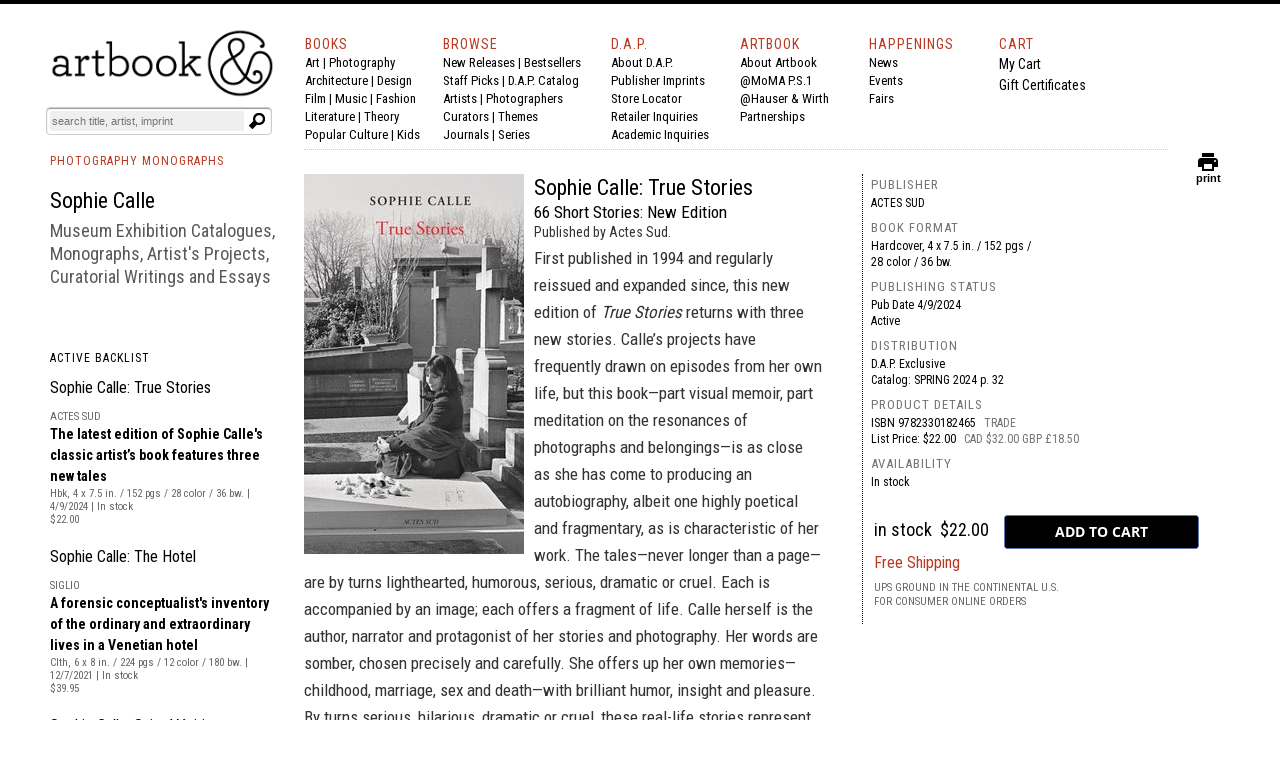

--- FILE ---
content_type: text/html
request_url: https://www.artbook.com/catalog--photography--monographs--calle--sophie.html
body_size: 26067
content:
<!DOCTYPE HTML><html lang="en"><head>
<title>Sophie Calle Photography Monographs and Exhibition Catalogs</title><meta name="OG: TITLE" content="Sophie Calle Photography Monographs and Exhibition Catalogs" /><meta name="og:url" content="http:/www.artbook.com/CATALOG--PHOTOGRAPHY--MONOGRAPHS--CALLE--SOPHIE.html" /><meta charset="iso-8859-1">



<meta name="Description" content="Sophie Calle Forthcoming, in stock, and out-of-print Title information on Photo books, museum exhibition catalogs, photography monographs, and international books from the ARTBOOK | D.A.P. Catalog" /><meta name="Keywords" content="Sophie Calle Photo Book, Sophie Calle Exhibition Catalog, Sophie Calle Photography Monographs, Sophie Calle ARTBOOK D.A.P. Catalog" /><script type="text/javascript" src="https://snapui.searchspring.io/s5pphn/bundle.js" id="searchspring-context"></script><!-- Global site tag (gtag.js) - Google Analytics -->
<script async src="https://www.googletagmanager.com/gtag/js?id=UA-73369234-1"></script>
<script>
  window.dataLayer = window.dataLayer || [];
  function gtag(){dataLayer.push(arguments);}
  gtag('js', new Date());

  gtag('config', 'UA-73369234-1');
</script>

<meta http-equiv="Content-Type" content="text/html; charset=iso-8859-1" >
<META NAME="ROBOTS" CONTENT="INDEX, FOLLOW">
<link href="https://fonts.googleapis.com/css?family=Roboto+Condensed:400,700|Roboto:400,400i,700" rel="stylesheet">
<link href="https://fonts.googleapis.com/icon?family=Material+Icons"
      rel="stylesheet">
<link rel="shortcut icon" href="https://sep.turbifycdn.com/ty/cdn/artbook/faviconnew2.ico" type="image/x-icon" >
<!-- Hotjar Tracking Code for www.artbook.com -->
<script>
    (function(h,o,t,j,a,r){
        h.hj=h.hj||function(){(h.hj.q=h.hj.q||[]).push(arguments)};
        h._hjSettings={hjid:1421889,hjsv:6};
        a=o.getElementsByTagName('head')[0];
        r=o.createElement('script');r.async=1;
        r.src=t+h._hjSettings.hjid+j+h._hjSettings.hjsv;
        a.appendChild(r);
    })(window,document,'https://static.hotjar.com/c/hotjar-','.js?sv=');
</script>

<link rel="apple-touch-icon" href="https://sep.turbifycdn.com/ty/cdn/artbook/apple-touch-icon.png" >
<link type="text/css" rel="stylesheet" href="https://sep.turbifycdn.com/ty/cdn/artbook/artbooknxt201904.css?t=1768611723&">

<style type="text/css">

#page-container {
  position: relative;
  min-height: 100vh;
width:100%;
 max-width:1200px;
margin:auto;

}

#content-wrap {
  padding-bottom: 2.5rem;    /* Footer height */
 max-width:1200px;
margin:auto;

}

#footer {
  position: absolute;
  bottom: 0;
left:0;
  width: 100%;
  height: 2.5rem;            /* Footer height */
background-color:#000;
color:#fff;
font-size:16px;
font-family:inherit;
}

html{border-top:4px solid #000}
body,div,span,iframe,h1,h2,h3,h4,h5,h6,p,a,em,img,strong,b,i,center,form,table{padding:0;border:0;vertical-align:baseline;color:#000;margin:0}

body{min-height: 100vh;BACKGROUND-COLOR:#FFF;COLOR:#000;FONT-SIZE:14px;FONT-WEIGHT:400;LINE-HEIGHT:1.5em;BORDER-TOP:0px solid #000;MARGIN-TOP:0;display:block;margin-left:auto;margin-right:auto;width:100%;}
body{font-family:'Roboto Condensed',Arial,sans-serif;}
img {margin-right:10px;}
i{font-style:italic;font-family:inherit;color:inherit;font-size:inherit;font-weight:inherit;}
b{font-family:inherit;color:inherit;font-size:inherit;font-weight:bold;}
strong{font-family:inherit;color:inherit;font-size:inherit;font-weight:400;line-height:inherit;}
#print_content{VISIBILITY:hidden;}
.formwrapper button{OVERFLOW:visible;POSITION:relative;FLOAT:right;BORDER:0;CURSOR:pointer;HEIGHT:20px;WIDTH:10%;FONT:400 11px/18px Arial,sans-serif;COLOR:#fff;FONT-STYLE:italic;TEXT-TRANSFORM:lowercase;BACKGROUND:#fff;-MOZ-BORDER-RADIUS:0 3px 3px 0;-WEBKIT-BORDER-RADIUS:0 3px 3px 0;BORDER-RADIUS:0 3px 3px 0;BACKGROUND-IMAGE:url(https://sep.turbifycdn.com/ty/cdn/artbook/symbblackmagglass.png);BACKGROUND-REPEAT:no-repeat;BACKGROUND-POSITION:center;PADDING:0;}
.cf:before,.cf:after{CONTENT:"";DISPLAY:table;}
.cf:after{CLEAR:both;}
.formwrapper{FLOAT:right;MARGIN-RIGHT:0;WIDTH:100%;BACKGROUND:#fff;-MOZ-BORDER-RADIUS:4px;-WEBKIT-BORDER-RADIUS:4px;BORDER-RADIUS:4px;-MOZ-BOX-SHADOW:0 1px 1px rgba(0,0,0,.4) inset, 0 1px 0 rgba(255,255,255,.2);-WEBKIT-BOX-SHADOW:0 1px 1px rgba(0,0,0,.4) inset, 0 1px 0 rgba(255,255,255,.2);BOX-SHADOW:0 1px 1px rgba(0,0,0,.4) inset, 0 1px 0 rgba(255,255,255,.2);PADDING:3px;}
.formwrapper input{WIDTH:87%;HEIGHT:16px;FLOAT:left;FONT:400 11px Arial,sans-serif;BORDER:0;BACKGROUND:#efefef;-MOZ-BORDER-RADIUS:3px 0 0 3px;-WEBKIT-BORDER-RADIUS:3px 0 0 3px;BORDER-RADIUS:3px 0 0 3px;MARGIN-BOTTOM:0;PADDING:2px;}
.formwrapper input:focus{OUTLINE:0;BACKGROUND:#fff;-MOZ-BOX-SHADOW:0 0 2px rgba(0,0,0,0) inset;-WEBKIT-BOX-SHADOW:0 0 2px rgba(0,0,0,0) inset;BOX-SHADOW:0 0 2px rgba(0,0,0,0) inset;}
.shadow{border-left:1px solid #ddd;border-top:1px solid #ddd;-MOZ-BOX-SHADOW: 3px 3px 4px #000;-WEBKIT-BOX-SHADOW: 6px 5px 7px #a3a3a3;BOX-SHADOW: 6px 5px 7px #a3a3a3;-MS-FILTER:"progid:DXImageTransform.Microsoft.Shadow(Strength=4, Direction=135, Color='#a3a3a3')";FILTER:progid:DXImageTransform.Microsoft.Shadow(Strength=4,Direction=135,Color='#a3a3a3');}
.cf{ZOOM:1;}
.formwrapper input::-webkit-input-placeholder,.formwrapper input:-moz-placeholder,.formwrapper input:-ms-input-placeholder{COLOR:#999;FONT-WEIGHT:400;FONT-STYLE:italic;}
.helper{display:inline-block;height:100%;vertical-align:middle;}
img{margin-right:10px;}
img.smallshadow{background:#EBEBEB;max-height:200px;max-width:190px;box-shadow:4px 3px 5px #A3A3A3;vertical-align:bottom}
img.shadow{display:block;margin-right:12px;margin-bottom:4px;}
img.imgcenter{background:#F5F4F0;vertical-align:middle;max-height:160px;max-width:140px;box-shadow:4px 3px 5px #A3A3A3;}
img.forshadow{background:#EBEBEB;max-height:160px;max-width:150px;box-shadow:4px 3px 5px #A3A3A3;}
img.featured{background:#FFFFFF;margin-right:10px;margin-bottom:4px;}
span{color:inherit;font-family:inherit;font-size:inherit;letter-spacing:inherit;}
a:link, a:visited, a:hover, a:active {color:inherit;text-decoration:none;border-bottom:none;}
a:hover{COLOR:#ba3921;}
h1,h2,h3,h4,h5,h6,p{COLOR:#000;FONT-SIZE:14px;FONT-WEIGHT:400;LINE-HEIGHT:21px;TEXT-ALIGN:left;}
p.menu,p.menu a:link,p.menu a:visited,p.menu:hover,p.menu:active{font-family:'Roboto Condensed', 'Arial Narrow',sans-serif;font-weight:400;font-size:13px;line-height:18px;color:#000;text-decoration:none;margin:0}
p.menu a:hover{color:#ba3922;}

h3.menu,h3.menu a:link,h3.menu a:visited,h3.menu:hover,h3.menu:active{font-family:'Roboto Condensed', 'Arial Narrow',sans-serif;font-weight:400;font-size:13px;line-height:16px;color:#000;text-decoration:none;}
h3.menu a:hover{color:#ba3922;}
.navlink, .navlink a:link, .navlink a:visited, .navlink a:hover, .navlink a:active, p.navlink,p.navlink a:link,p.navlink a:visited,p.navlink:active,p.navlink:hover{font-size:14px;font-family:'Roboto Condensed', 'Arial Narrow',sans-serif;font-weight:400;letter-spacing:1px;color:#ba3922;text-decoration:none}
.navlink a:hover, p.navlink a:hover{border-bottom:3px solid #ba3922;color:#000;}
p.redlabelhead,h3.redlabelhead,h5.redlabelhead,p.bpagelabelheadblack, h3.bpagelabelheadblack {color:#000;font-size:12px;letter-spacing:1px;font-weight:400;font-family:'Roboto Condensed','Arial Narrow', Arial,sans-serif;line-height:140%;padding-top:4px;margin-top:4px;margin-bottom:12px;text-decoration:none;border-bottom:none;}
h3.redlabelhead a:link,h3.redlabelhead a:visited,h3.redlabelhead a:hover,h3.redlabelhead a:active,h5.redlabelhead a:link,h5.redlabelhead a:visited,h5.redlabelhead a:hover,h5.redlabelhead a:active,p.redlabelhead a:link,p.redlabelhead a:visited,p.redlabelhead a:hover,p.redlabelhead a:active,p.bpagelabelheadblack a:link,p.bpagelabelheadblack a:visited, p.bpagelabelheadblack a:hover,p.bpagelabelheadblack a:active, h3.bpagelabelheadblack a:link, h3.bpagelabelheadblack a:visited, h3.bpagelabelheadblack a:hover, h3.bpagelabelheadblack a:active {color:#ba3922;font-size:12px;letter-spacing:1px;font-weight:400;font-family:'Roboto Condensed','Arial Narrow', Arial, sans-serif;padding-top:4px;margin-top:4px;margin-bottom:4px;line-height:140%;}
h3.redlabelhead a:hover,h5.redlabelhead a:hover,p.redlabelhead a:hover, p.bpagelabelheadblack a:hover, h3.bpagelabelheadblack a:hover {border-bottom:3px solid #ba3922;color:#000;}
h6{text-align:left;text-indent:0px;padding-left:0;font-family:'Roboto Condensed','Arial Narrow',Arial, sans-serif;letter-spacing:0px;font-weight:400;font-size:14px;margin-top:0px;padding-top:0px;margin-right:16px;line-height:140%;color:#000000;padding-left:0px;padding-right:0px;}
h6 a:link, h6 a:visited, h6 a:hover, h6 a:active {color:#ba3922;text-decoration:none;}
.booktitlebigred{COLOR:#ba3921;FONT-SIZE:21px;FONT-WEIGHT:400;LINE-HEIGHT:28px;MARGIN-BOTTOM:0;MARGIN-TOP:0;PADDING-BOTTOM:0;PADDING-TOP:0;BORDER-WIDTH:0;font-family:'Roboto Condensed','Arial Narrow',Arial}
h2.booktitlebigred, h2.booktitlebigred a:link, h2.booktitlebigred a:visited, h2.booktitlebigred a:hover, h2.booktitlebigred a:active {font-family:'Roboto Condensed','Arial Narrow', Arial;font-size:22px;
letter-spacing:0;
font-weight:400;line-height:130%;text-decoration:none; color:#000;}
h2.booktitlebigred a:hover {color:#ba3922}
.blogcredit,p.blogcredit,h6.blogcredit{font-family:'Roboto Condensed',Arial,sans-serif;color:#666;FONT-SIZE:11px;LETTER-SPACING:0;LINE-HEIGHT:14px;MARGIN-TOP:1px;MARGIN-BOTTOM:2px;FONT-WEIGHT:400;}
.blogabstract,.blogabstract a:link,.blogabstract a:visited,.blogabstract a:hover,.blogabstract a:active{font-family:'Roboto Condensed',Arial, sans-serif;font-size:13px;font-weight:400;padding-top:0;color:#000;line-height:17px;margin:0;text-decoration:none}
.blogabstract a:hover {color:#ba3921}
h4.blogabstract,h4.blogabstract a:link,h4.blogabstract a:visited,h4.blogabstract a:hover,h4.blogabstract a:active{font-family:'Roboto Condensed','Arial Narrow', Arial,sans-serif;color:#000;font-size:14px;letter-spacing:0;font-weight:400;line-height:130%;text-decoration:none;}
p.blogabstract,h3.blogabstract,h3.blogabstract a:link,h3.blogabstract a:visited,h3.blogabstract a:hover,h3.blogabstract a:active{font-family:'Roboto Condensed',Arial Narrow,sans-serif;font-size:17px;line-height:140%;color:#000000;font-weight:400;letter-spacing:0;padding-top:0;margin:0;text-decoration:none;}

h1.blogsidetitle,h1.blogsidetitle a:link,h1.blogsidetitle a:visited,h1.blogsidetitle a:hover,h1.blogsidetitle a:active,h2.sidetitle,h2.blogsidetitle,h2.blogsidetitle a:link,h2.blogsidetitle a:visited,h2.blogsidetitle a:hover,h2.blogsidetitle a:active{font-family:'Roboto Condensed','Arial Narrow', Arial,sans-serif;color:#000000;font-size:22px;letter-spacing:0;font-weight:400;line-height:130%;}
h3.blogsidetitle,h3.blogsidetitle a:link,h3.blogsidetitle a:visited,h3.blogsidetitle a:hover,h3.blogsidetitle a:active{font-family:'Roboto Condensed','Arial Narrow', Arial,sans-serif;color:#595959;font-size:18px;letter-spacing:0;font-weight:400;line-height:130%;text-decoration:none}
h1.blogsidetitle a:hover,h2.blogsidetitle a:hover,h3.blogsidetitle a:hover{color:#ba3921;}
h1.booksubbigred, h2.booksubbigred{font-size:17px;line-height:120%;font-family:'Roboto Condensed','Arial Narrow',Arial,sans-serif;font-weight:400;color:#000;}
h1.booktitlebigred{font-size:29px;line-height:120%;font-family:'Roboto Condensed','Arial Narrow',Arial,sans-serif;font-weight:400;color:#000;letter-spacing:0}
.bookpgcatcopy{font-family:'Roboto Condensed','Arial Narrow',Arial, sans-serif;letter-spacing:0px;font-size:17px;color:#333333;font-weight:400;line-height:160%;margin-bottom:3px;margin-top:2px;padding-top:0px;padding-bottom:2px;text-decoration:none;border-bottom:0;border-top:0px;}
.bookpgcatcopy p{font-family:'Roboto Condensed','Arial Narrow',Arial, sans-serif;letter-spacing:0px;font-size:17px;color:#333333;font-weight:400;line-height:160%;margin-bottom:1.4em!important;margin-top:2px;padding-top:0px;padding-bottom:0px;text-decoration:none;border-bottom:0;border-top:0px;}
.bookpgcatcopy br{display:block!important;margin-bottom:1.4em!important;}
h3.catcopy,h3.catcopy a:link, h3.catcopy a:visited, h3.catcopy a:hover, h3.catcopy a:active, p.catcopy,p.catcopy a:link, p.catcopy a:visited, p.catcopy a:hover, p.catcopy a:active, .catcopy, catcopy a:link, .catcopy a:visited, .catcopy a:hover, .catcopy a:active, div.catcopy, div.catcopy p{font-family:'Roboto Condensed','Arial Narrow',Arial, sans-serif;letter-spacing:0px;font-size:17px;color:#333333;font-weight:400;line-height:160%;margin-bottom:3px;margin-top:2px;padding-top:0px;padding-bottom:2px;text-decoration:none;border-bottom:0;border-top:0px;}
h3.catcopy a:hover, p.catcopy a:hover, .catcopy a:hover {border-bottom:0;text-decoration:none;font-weight:400;color:#ba3921;}
b,.catcopy b, h3.catcopy b,p.catcopy b{font-size:inherit;line-height:inherit;font-weight:700;}
h2.catanno,p.catanno {font-family:'Roboto Condensed','Arial Narrow', Arial;font-size:15px;color:#000;font-weight:400;line-height:120%;text-decoration:none;}
.at-icon{fill:#fff;border:0;}
.at-icon-wrapper{display:inline-block;overflow:hidden;}
a .at-icon-wrapper{cursor:pointer;}
.addthis_toolbox a.at300b,.addthis_toolbox a.at300m{width:auto;}
.addthis_toolbox a{margin-bottom:5px;line-height:initial;}
div.atclear{clear:both;}
.addthis_default_style .at300b,.addthis_default_style .at300m{float:left;}
.addthis_default_style .at300b,.addthis_default_style .at300m{padding:0 2px;}
.at300b,.at300m{cursor:pointer;}
#_atssh{width:1px!important;height:1px!important;border:0!important;}
.nxt-ac-main{zoom:1;}
.nxt-ac-main:after{content:" ";display:block;visibility:hidden;clear:both;height:.1px;font-size:.1em;line-height:0;}
.nxt-ac-main{z-index:1050;font-family:Arial,"Helvetica Neue",Helvetica,Geneva,sans-serif;font-size:12px;width:400px!important;position:absolute;top:133px; left: 21px;overflow:hidden;padding:5px;margin:0;text-align:left;border:1px solid #ddd;min-height:20px;-webkit-border-radius:0 0 5px 5px;-moz-border-radius:0 0 5px 5px;border-radius:0 0 5px 5px;-webkit-box-shadow:0 2px 5px #ccc;-moz-box-shadow:0 2px 5px #ccc;box-shadow:0 2px 5px #ccc;-webkit-box-shadow:0 2px 5px rgba(0,0,0,.2);-moz-box-shadow:0 2px 5px rgba(0,0,0,.2);box-shadow:0 2px 5px rgba(0,0,0,.2);}
.nxt-ac-main{background-color:#fff;}
.nxt-ac-main:after{content:" ";display:block;visibility:hidden;clear:both;height:0.1px;font-size:0.1em;line-height:0;}
.nxt-refines-surround {padding-left:20px}
#nxt_Catalogitemprodavail_refine_wrap,
#nxt_Catalogitempublisher_refine_wrap, #nxt_Catalogitempubyear_refine_wrap {padding-left:12px;}

li > a { 
    padding-left: 30px; text-indent:-15px;
}

div.rev{font-family:'Roboto Condensed','Arial Narrow',Arial,sans-serif;font-size:14px;float:left;padding-top:3px;margin-bottom:12px;padding-right:10px;margin-right:20px;}
p.rev{margin-top:0px;padding-top:0px;}
p.rev:first-child{font-family:'Roboto Condensed','Arial Narrow', Arial,sans-serif;font-weight:400;font-size:14px;margin-top:0px;padding-top:0px;display:inline;margin-right:8px;}
p.rev:nth-child(2){font-family:'Roboto Condensed','Arial Narrow',Arial, sans-serif;letter-spacing:0px;font-weight:normal;margin-top:0px;padding-top:0px;display:inline;}
p.rev:nth-child(3){font-family:'Roboto Condensed','Arial Narrow',Arial, sans-serif;letter-spacing:0px;;margin-top:8px;}
p.rev:nth-child(3):before{content:"'";}
p.rev:last-child:after{content:"'";}
h3.spectag,h3.spectag a:link,h3.spectag a:visited,h3.spectag a:hover,h3.spectag a:active{font-family:'Roboto Condensed','Arial Narrow', Arial,sans-serif;color:#666;font-size:12px;letter-spacing:0.1em;line-height:130%;font-weight:400;text-transform:uppercase; text-decoration:none;}
.spectag, p.spectag{font-family:'Roboto Condensed', Arial,sans-serif;color:#666;font-size:11px;line-height:130%;letter-spacing:0;font-weight:400; text-decoration:none;margin:0}
h3.spectag a:hover{color:#ba3921;}
h4.spectag{font-family:'Roboto Condensed', Arial,sans-serif;color:#666;font-size:11px;line-height:130%;letter-spacing:0;font-weight:400; text-decoration:none;margin:0}
p.infot,.infot{font-family:'Roboto Condensed','Arial Narrow', Arial,sans-serif;font-weight:400;font-size:13px;margin-top:0px;padding-top:0px;line-height:18px;margin-right:8px;color:#000;}
.infolink a:link {color:white;}
.infol,.infol a:link,.infol a:visited,.infol a:hover,.infol a:active,h2.infol,h2.infol a:link,h2.infol a:visited,h2.infol a:hover,h2.infol a:active{font-family:'Roboto Condensed','Arial Narrow', Arial,sans-serif;font-weight:400;font-size:16px;margin-top:0px;margin-bottom:6px;color:#000;}
.infol a:hover,h2.infol a:hover{color:#ba3922;}
span.infol{font-size:13px;line-height:21px;letter-spacing:1px;font-weight:400;color:#747474}
.lightcallout, .lightcallout a:link, .lightcallout a:visited, .lightcallout a:hover, .lightcallout a:active {font-family:'Roboto Condensed','Arial Narrow',Arial,sans-serif;FONT-SIZE:18px;BORDER-TOP:0px solid #ba3921;PADDING-TOP:8px;LINE-HEIGHT:1.4em;FONT-WEIGHT:400;COLOR:#595959;MARGIN-TOP:4px;PADDING-BOTTOM:8px;MARGIN-BOTTOM:8px;text-decoration:none;}
.bigcall, .bigcall a:link, .bigcall a:visited, .bigcall a:active {
    font-family: 'Roboto Condensed', Arial, sans-serif;
    font-size: 22px;
    line-height: 120%;
    font-weight: 400;
    color: #000;
}

.lightcallout a:hover{COLOR:#ba3921;}
 h2.lightcallout, h2.lightcallout a:link, h2.lightcallout a:visited, h2.lightcallout a:hover, h2.lightcallout a:active, h4.lightcallout,h4.lightcallout a:link,h4.lightcallout a:visited,h4.lightcallout a:hover,h4.lightcallout a:active{font-family:'Roboto Condensed','Arial Narrow',Arial,sans-serif;font-size:22px;line-height:120%;font-weight:400;color:#737373;text-decoration:none;border-bottom:0px;padding-bottom:8px;border-top:0px;MARGIN-BOTTOM:8px;}
h2.lightcallout a:hover, h4.lightcallout a:hover{color:#000;text-decoration:none;}
h2.lightcallout {border-top:0px solid #ba3922;margin-top:4px;padding-top:8px;padding-bottom:8px;}
h2.bpagecallout{font-family:'Roboto Condensed','Arial Narrow',Arial, sans-serif;letter-spacing:0px;letter-spacing:0px;font-size:14px;color:#000;font-weight:400;line-height:140%;margin-bottom:margin-bottom:1.36em;;margin-top:2px;padding-top:0px;padding-bottom:2px;text-decoration:none;border-bottom:0;border-top:0px;}
h2.redstrong{font-family:'Roboto Condensed','Arial Narrow', Arial,sans-serif;color:#ba3922;font-weight:400;font-size:17px;line-height:120%;margin-bottom:17px;}
.newspec,p.newspec,h3.newspec{font-family:'Roboto Condensed','Arial Narrow', Arial,sans-serif;font-weight:400;font-size:12px;line-height:140%;margin-top:0px;margin-bottom:6px;text-transform:none}
h3.newspec {text-transform:uppercase;}
ul.b {list-style-type: square;list-style-position:inside;margin-top:12px;}
li { 
    padding-left: 16px; text-indent:-15px;
}
h2.repcopy {font-family:'Roboto Condensed','Arial Narrow',Arial,sans-serif; letter-spacing:0px; font-size:14px;color:#333333;font-weight:400;line-height:140%;margin-bottom:3px;margin-top:2px;padding-top:0px;padding-bottom:2px;text-decoration:none;border-bottom:0;border-top:0px; }
h2.repcopy ul.b {
    display: none;
    
}

h2.repcopy:hover ul.b {
   display:none;position: fixed;background-color:#f4f4f4;
    bottom: 0;
    left: 320px;
    width: 550px;
    border: 3px solid #777;
    font-size:14px;padding:8px;
}

h2.repcopy li {font-size:14px;}
h2.repcopy li b {font-size:14px;font-weight:400}
h2.repcopy b {font-size:14px;font-weight:400}

h2.catauth,h3.catauth,h4.catauth,p.catauth {font-family:'Roboto Condensed','Arial Narrow',Arial,sans-serif; letter-spacing:0px; font-size:14px;color:#333333;font-weight:400;line-height:120%;margin-bottom:3px;margin-top:2px;padding-top:0px;padding-bottom:2px;text-decoration:none;border-bottom:0;border-top:0px; }
p.blogsidetitle {font-family:'Roboto Condensed','Arial Narrow',Arial,sans-serif; letter-spacing:0px; font-size:18px;color:#000000;font-weight:normal;line-height:120%;margin-bottom:3px;margin-top:2px;padding-top:0px;padding-bottom:2px;text-decoration:none;border-bottom:0;border-top:0px; }
div.copyplus {margin-bottom:16px;margin-top:4px;padding-right:30px;padding-bottom:2px;}

div.copyplus > strong {font-family:'Roboto Condensed','Arial Narrow',Arial,sans-serif;display:block;margin-bottom:16px;font-weight:400;margin-right:150px;font-size:15px;line-height:170%;}

div.copyplus > p {margin-right:150px; font-family:'Roboto Condensed','Arial Narrow',Arial,sans-serif; letter-spacing:0px; letter-spacing:0px; font-size:14px;color:#000;font-weight:400;line-height:170%;margin-bottom: 1.4em !important;margin-top:2px;padding-top:0px;padding-bottom:0px;text-decoration:none;}
h3.menusidetitle, h3.menusidetitle a:link, h3.menusidetitle a:visited,  h3.menusidetitle a:active {
    font-family: 'Roboto Condensed','Arial Narrow', Arial,sans-serif;
    color: #000;
    font-size: 15px;
    letter-spacing: 0;
    font-weight: 400;
line-height:21px
}

.smalltitle,.smalltitle a:link, .smalltitle a:visited, .smalltitle a:hover, .smalltitle a:active    {color:#000;font-family:'Roboto Condensed','Arial Narrow', Arial;font-size:16px;font-weight:400;line-height:1.2;text-decoration:none;letter-spacing:0}
.smalltitle a:hover{color:#ba3921;text-decoration:none;}
h5.smalltitle, h5.smalltitle a:link, h5.smalltitle a:visited, h5.smalltitle a:hover, h5.smalltitle a:active, h6.smalltitle {
    color: #000;letter-spacing:0em;
    font-family: 'Roboto Condensed','Arial Narrow', Arial;font-size:15px;line-height:1.3;text-decoration:none;font-weight:400
}
h5.smalltitle a:hover,h6.smalltitle a:link, h6.smalltitle a:visited, h6.smalltitle a:hover, h6.smalltitle a:active {
    color: #ba3922;
}

h6.smallpub, .smallpub {
    font-weight: 400;
    text-transform: none;
    font-family: 'Roboto Condensed',Arial,sans-serif;
    color: #666;
    font-size: 11px;
    letter-spacing: 0;
}
.smallstatus {
    font-weight: 400;
    text-transform: none;
    font-family: 'Roboto Condensed',Arial,sans-serif;
    color: #666;
    font-size: 11px;
    letter-spacing: 0;
    line-height: 120%;
}
h1.superbigred, h1.superbigred a:link, h1.superbigred a:visited, h1.superbigred a:hover, h1.superbigred a:active, h1.leader, .leader, h1.leader a:link, .leader a:link, h1.leader a:visited, .leader a:visited, h1.leader a:hover, .leader a:hover, h1.leader a:active, .leader a:active {
    color: #000;
    font-family: 'Roboto Condensed',Arial,sans-serif;
    font-weight: 400;
    padding-top: 12px;
    margin-top: 0;
    font-size: 22px;
    line-height: 22px;
    margin-bottom: 12px;
border-top: 1px dotted #ccc;
    
}

h5.artistname, h5.artistname a:link, h5.artistname a:visited, h5.artistname a:hover,h5.artistname a:active {
    font-family: 'Roboto Condensed','Arial Narrow', Arial;
    font-size: 14px;
    color: #000;
    letter-spacing: 0;
    font-weight: 400;
    line-height: 140%;
    text-decoration: none;
}
h5.artistname a:hover {color:#ba3922}
p.retailbig {font-family:'Roboto Condensed','Arial Narrow',sans-serif;font-size:30px;
letter-spacing:0;
font-weight:400;line-height:130%;color:#595959;}
p.retailbig a:link, p.retailbig a:visited, p.retailbig a:active {color:#000}
p.retailbig a:hover {color:#ba3921}

p.retailnorm {font-family:'Roboto Condensed','Arial Narrow','Trebuchet MS', Arial,sans-serif;font-size:24px;
letter-spacing:0;
font-weight:400;line-height:130%;color:#000;}
p.retailnorm a:link, p.retailnorm a:visited, p.retailnorm a:active {color:#000}
p.retailnorm a:hover {color:#ba3921}

h2.exlibris {font-family:'Roboto Condensed','Arial Narrow',sans-serif;font-size:17px;line-height:1.4;color:#000;font-weight:400;margin-bottom:20px;}

div.img-list {display: inline-block;
  display:table-cell;
  height: 170px;
  margin: 0 1em 1em 0;
  position: relative;
  width: 150px;
  vertical-align:bottom;}
span.text-content {
  background: rgba(250,250,250,0.8);
  color: #000;
  font-size:12px;
  font-family:'Roboto Condensed','Arial Narrow','Trebuchet MS', Arial,sans-serif;font-weight:400;
  line-height:130%;
  cursor: pointer;
  display: table;
  height: 30px;
  left: 0;
  position: absolute;
  bottom: 0;
  width: 150px;
  opacity: 0;
/* IE 8 */
  -ms-filter: "progid:DXImageTransform.Microsoft.Alpha(Opacity=0)";

  /* IE 5-7 */
  filter: alpha(opacity=0);

  /* Netscape */
  -moz-opacity: 0.0;

  /* Safari 1.x */
  -khtml-opacity: 0.0;
  -webkit-transition: opacity 500ms;
  -moz-transition: opacity 500ms;
  -o-transition: opacity 500ms;
  transition: opacity 500ms;
}

span.text-content span {
  display: table-cell;
  text-align: center;
  vertical-align: middle;
}
div.boxyone {background-color:#f1f1f1;font-family:'Roboto Condensed','Arial Narrow',Arial,'Trebuchet MS', sans-serif; letter-spacing:0px;font-weight: 400;font-size: 24px;line-height:1.2;color:#ffffff;display: table-cell;
        width: 250px;
        height: 160px;
        padding: 16px;
      
        vertical-align: middle;
box-shadow: 0 4px 8px 0 rgba(0,0,0,0.4);
  transition: 0.3s;
}
div.boxy {background-color:#000000;font-family:'Roboto Condensed','Arial Narrow',Arial,'Trebuchet MS', sans-serif; letter-spacing:0px;font-weight: 400;font-size: 24px;line-height:1.2;color:#ffffff;display: table-cell;
        width: 250px;
        height: 160px;
        padding: 16px;
        vertical-align: middle;
        box-shadow: 0 4px 8px 0 rgba(0,0,0,0.4);
  transition: 0.3s;
}



div.boxy:hover {background-color:#ba3922; box-shadow: 0 8px 16px 0 rgba(0,0,0,0.2);}
div.boxyone:hover {background-color:#ba3922; box-shadow: 0 8px 16px 0 rgba(0,0,0,0.4);}

div.img-list:hover span.text-content {
  opacity: 1;
/* IE 8 */
  -ms-filter: "progid:DXImageTransform.Microsoft.Alpha(Opacity=0)";

  /* IE 5-7 */
  filter: alpha(opacity=0);

  /* Netscape */
  -moz-opacity: 1;

  /* Safari 1.x */
  -khtml-opacity: 1;
}
h3.menusidetitle a:hover, h1.blogsidetitle a:hover, h2.blogsidetitle a:hover, h3.blogsidetitle a:hover, h5.smalltitle a:hover, h5.blogsidetitle a:hover {color:#ba3921;font-family:'Roboto Condensed','Arial Narrow','Trebuchet MS', Arial;}

.ygrid {margin-top:10px;margin-bottom:10px;width:100%;display:grid;grid-template-columns: repeat(3, minmax(0, 1fr));grid-gap: 0 15px;}
@media only screen and (max-width : 1030px) {
	.ygrid {grid-template-columns: repeat(2, minmax(0, 1fr));grid-gap: 0 10px;}
}
@media only screen and (max-width : 770px) {
	.ygrid {grid-template-columns: repeat(1, minmax(0, 1fr));grid-gap: 0;}
}
</style>
<script type="text/javascript">function set_cookie ( name, value, exp_y, exp_m, exp_d, path, domain, secure )
{
  var cookie_string = name + "=" + escape ( value );

  if ( exp_y )
  {
    var expires = new Date ( exp_y, exp_m, exp_d );
    cookie_string += "; expires=" + expires.toGMTString();
  }

  if ( path )
        cookie_string += "; path=" + escape ( path );

  if ( domain )
        cookie_string += "; domain=" + escape ( domain );
  
  if ( secure )
        cookie_string += "; secure";
  
  document.cookie = cookie_string;
}

function delete_cookie ( cookie_name )
{
  var cookie_date = new Date ( );  // current date & time
  cookie_date.setTime ( cookie_date.getTime() - 1 );
  document.cookie = cookie_name += "=; expires=" + cookie_date.toGMTString();
}
function get_cookie ( cookie_name )
{
  var results = document.cookie.match ( '(^|;) ?' + cookie_name + '=([^;]*)(;|$)' );

  if ( results )
    return ( unescape ( results[2] ) );
  else
    return null;
}
</script>
<script type="text/javascript">
function PrintDate()
{
var monthNames = new Array ("Jan.","Feb.","March","April","May","June","July","August","September","October","November","December"); var now = new Date(); document.write(monthNames[now.getMonth()] + " " + now.getDate() + ", "+ [now.getYear() +1900] ); }

var slideMenu=function(){
	var sp,st,t,m,sa,l,w,sw,ot;
	return{
		build:function(sm,sw,mt,s,sl,h){
			sp=s; st=sw; t=mt;
			m=document.getElementById(sm);
			sa=m.getElementsByTagName('li');
			l=sa.length; w=m.offsetWidth; sw=w/l;
			ot=Math.floor((w-st)/(l-1)); var i=0;
			for(i;i<l;i++){s=sa[i]; s.style.width=sw+'px'; this.timer(s)}
			if(sl!=null){m.timer=setInterval(function(){slideMenu.slide(sa[sl-1])},t)}
		},
		timer:function(s){s.onmouseover=function(){clearInterval(m.timer);m.timer=setInterval(function(){slideMenu.slide(s)},t)}},
		slide:function(s){
			var cw=parseInt(s.style.width,'10');
			if(cw<st){
				var owt=0; var i=0;
				for(i;i<l;i++){
					if(sa[i]!=s){
						var o,ow; var oi=0; o=sa[i]; ow=parseInt(o.style.width,'10');
						if(ow>ot){oi=Math.floor((ow-ot)/sp); oi=(oi>0)?oi:1; o.style.width=(ow-oi)+'px'}
						owt=owt+(ow-oi)}}
				s.style.width=(w-owt)+'px';
			}else{clearInterval(m.timer)}
		}
	};
}();





</SCRIPT>
<script type="text/javascript">function Clickheretoprint()
{ 
  var disp_setting="toolbar=yes,location=no,directories=yes,menubar=yes,"; 
      disp_setting+="scrollbars=yes,width=650, height=600, left=10, top=15"; 
  var content_vlue = document.getElementById("print_content").innerHTML; 
  
  var docprint=window.open("","",disp_setting); 
   docprint.document.open(); 
   
   docprint.document.write('<body onLoad="self.print()"><center>');          
   docprint.document.write(content_vlue);          
   docprint.document.write('<\/center>'); 
   docprint.document.close(); 
   docprint.focus(); 
}
</script>

<script type="text/javascript">
function mailpage()
{
mail_str = "mailto:?subject=ARTBOOK " + document.title;
mail_str += "&body=I thought you might be interested in this title at ARTBOOK.com: "+ document.title;
mail_str += ". Here is the page link " + location.href; 
location.href = mail_str;
}
</script>

<script type="text/javascript" > function searchValue(val) { if(val.value!='') { val.value = "ISBN "+val.value+" "; return true; } else { return false; } } </script> 
<script type="text/javascript" > function searchStock(val) { if(val.value!='') { val.value = "IN STOCK "+val.value+" "; return true; } else { return false; } } </script><meta name="og:image" content="" /></head><body><div id='page-container'><div id='content-wrap'><div style="float:left;font-family:'Roboto Condensed','Arial Narrow','Trebuchet MS',Arial,sans-serif; height:16px;width:100%;padding-top:2px;background-color:#ffffff;font-size:14px;letter-spacing:1.2px;color:#000000;;margin-bottom:2px;"><div id="ys_superbar" style="background-color:#FFF;font-size:14px;line-height:16px;font-family:'Roboto Condensed','Arial Narrow', Arial ,sans-serif;color:#000;border-bottom:0px solid black;float:right;"> 
   
   
</div>
</div>
<center><table border="0" align="left" cellspacing="0" cellpadding="0" width=""100%""><tr bgcolor=""#ffffff"" align="left" valign="top" id="headerRow"><td bgcolor=""#ffffff"" align="left" valign="top" width="10" colspan="1" rowspan="1"><div style='width:10px;height:2px;'></div></td><td align="left" valign="top" width="19%" colspan="1" rowspan="1"><table border="0" align="left" cellspacing="0" cellpadding="0" width=""100%""><tr align="left" valign="top"><td align="left" valign="top" width=""100%"" colspan="1" rowspan="1"><div style='float:left;margin-top:2px;width:100%;background-color:#ffffff;margin-bottom:8px;'><SCRIPT TYPE="TEXT/JAVASCRIPT">
<!-- Hide script from old browsers
 var abpartnerlogo = get_cookie ( "abpartnerlogo" );
var abpartnergoto = get_cookie ("abpartnergoto");
if (abpartnerlogo !=null)
{
document.write ( "<a href='https://www.artbook.com/" + abpartnergoto +"' ><img src='https://sep.turbifycdn.com/ty/cdn/artbook/" + abpartnerlogo + "' width=210 align=left  border=0 alt='partner'></a>" );
}
else
{
document.write("<a href='index.html'><img src='https://sep.turbifycdn.com/ty/cdn/artbook/ARTBOOKLOGO_250px.gif' height=72 align=left border=0 alt='ARTBOOK LOGO'></a>");
}

//-- Stop hiding script -->
</SCRIPT></div></td></tr><tr><td bgcolor=""#ffffff"" align="left" valign="top" width="100%" colspan="1" rowspan="1"><div style="margin-top:0px;float:left;width:218px;margin-left:4px;margin-right:0px;padding-right:0px;padding-bottom:0px;margin-bottom:4px;">
	<form class="formwrapper cf" style="border:1px solid #ccc;" method="get"  action="searchresults.html">
		<input class="ss__autocomplete__input" type="text" aria-label="Search" value="" name="query"  placeholder="search title, artist, imprint"> <button type="submit"  value="search" aria-label="Submit search text"></button>
	</form>
</div></td></tr></table></td><td bgcolor=""#ffffff"" align="left" valign="top" width="10" colspan="1" rowspan="1"></td><td bgcolor=""#ffffff"" align="left" valign="top" width="24" colspan="1" rowspan="1"></td><td bgcolor=""#ffffff"" align="left" valign="top" width="72%" colspan="1" rowspan="1"><table align="left" cellspacing="0" cellpadding="1" width="100%"><tr align="left" valign="top"><td align="left" valign="top" width="14%" colspan="1" rowspan="1"><table border="0" align="left" cellspacing="0" cellpadding="0" width="100%"><tr align="left" valign="top"><td align="left" valign="top" width="100%" colspan="1" rowspan="1"><div style='margin-top:8px; height:20px'><p class='navlink' style='display:inline;'>BOOKS</p></div></td></tr><tr align="left" valign="top"><td align="left" valign="top" width="100%" colspan="1" rowspan="1"><p class='menu'><a href="catalog--art.html">Art</a> | <a href="catalog--photography.html">Photography</a><br /><a href="catalog--architecture---urban-studies.html">Architecture</a> | <a href="catalog--design---decorative-arts.html">Design</a><br /><a href="catalog--film---video.html">Film | </a><a href="catalog--music-and-performance.html">Music</a> | <a href="catalog--fashion.html">Fashion</a><br /><a href="catalog--literature.html">Literature</a> | <a href="catalog--nonfiction---criticism.html">Theory</a><br /><a href="catalog--popular-culture.html">Popular Culture</a> | <a href="kidfriendly.html">Kids</a></p></td></tr></table></td><td align="left" valign="top" width="17%" colspan="1" rowspan="1"><table border="0" align="left" cellspacing="0" cellpadding="0" width="100%"><tr align="left" valign="top"><td align="left" valign="top" width="100%" colspan="1" rowspan="1"><div style='margin-top:8px;height:20px'><p class='navlink' style='display:inline;'>BROWSE</p></div></td></tr><tr align="left" valign="top"><td align="left" valign="top" width="100%" colspan="1" rowspan="1"><p class='menu'><a href="newreleases.html">New Releases</a> | <a href="beboonarphan.html">Bestsellers</a><br /><a href="blog-staff-10-home.html">Staff Picks</a> | <a href="catalog--9999-current.html">D.A.P. Catalog</a><br /><a href="catalog--art--monographs.html">Artists</a> | <a href="catalog--photography--monographs.html">Photographers</a><br /><a href="curators.html">Curators</a> | <a href="curated-libraries.html">Themes</a><br /><a href="catalog--journals.html">Journals</a> | <a href="dapseries.html">Series</a></p></td></tr></table></td><td align="left" valign="top" width="13%" colspan="1" rowspan="1"><table border="0" align="left" cellspacing="0" cellpadding="0" width="100%"><tr align="left" valign="top"><td align="left" valign="top" width="100%" colspan="1" rowspan="1"><div style='margin-top:8px;height:20px'><p class='navlink' style='display:inline;'>D.A.P.</p></div></td></tr><tr align="left" valign="top"><td align="left" valign="top" width="100%" colspan="1" rowspan="1"><p class='menu'><a href="aboutdap.html">About D.A.P.</a><br /><a href="publishers1.html">Publisher Imprints</a><br /><a href="stores.html">Store Locator</a><br /><a href="dap-retailer-inquiries.html">Retailer Inquiries</a><br /><a href="courad.html">Academic Inquiries</a></p></td></tr></table></td><td align="left" valign="top" width="13%" colspan="1" rowspan="1"><table border="0" align="left" cellspacing="0" cellpadding="0" width="100%"><tr align="left" valign="top"><td align="left" valign="top" width="100%" colspan="1" rowspan="1"><div style='margin-top:8px;height:20px'><p class='navlink' style='display:inline;'>ARTBOOK</p></div></td></tr><tr align="left" valign="top"><td align="left" valign="top" width="100%" colspan="1" rowspan="1"><p class='menu'><a href="about-artbook.html">About Artbook</a><br /><a href="artbookps1.html">@MoMA P.S.1</a><br /><a href="artbook-hw-la.html">@Hauser & Wirth</a><br /><a href="artbook.html">Partnerships</a><br /></p></td></tr></table></td><td align="left" valign="top" width="13%" colspan="1" rowspan="1"><table border="0" align="left" cellspacing="0" cellpadding="0" width="100%"><tr align="left" valign="top"><td align="left" valign="top" width="100%" colspan="1" rowspan="1"><div style='margin-top:8px;height:20px'><p class='navlink' style='display:inline;'>HAPPENINGS</p></div></td></tr><tr align="left" valign="top"><td align="left" valign="top" width="100%" colspan="1" rowspan="1"><p class='menu'><a href="blog-featured-home.html">News</a><br /><a href="blog-event-home.html">Events</a><br /><a href="fairs.html">Fairs</a><br /><br /></p></td></tr></table></td><td align="left" valign="top" width="17%" colspan="1" rowspan="1"><table border="0" align="left" cellspacing="0" cellpadding="0" width="100%"><tr align="left" valign="top"><td align="left" valign="top" width="100%" colspan="1" rowspan="1"><div style='margin-top:8px;height:20px'><p class='navlink' style='display:inline;'>CART</p></div><a href="https://order.store.turbify.net/artbook/cgi-bin/wg-order?artbook">My Cart</a><br /><a href="gift-certificates.html">Gift Certificates</a></p></div></td></tr><tr align="left" valign="top"><td align="left" valign="top" width="100%" colspan="1" rowspan="1"></td></tr></table></td></tr></table></td><td bgcolor=""#ffffff"" align="left" valign="top" width="4%" colspan="1" rowspan="1"></td></tr><br><tr align="left" valign="top"><td bgcolor=""#ffffff"" align="left" valign="top" width=""2%"" colspan="1" rowspan="1"></td><td bgcolor=""#ffffff"" align="left" valign="top" width="220px" colspan="1" rowspan="1"><h5 class='redlabelhead' style='margin-bottom:12px'><a href="catalog--photography--monographs.html">PHOTOGRAPHY MONOGRAPHS</a></h5><table border="0" align="left" cellspacing="0" cellpadding="0" width=""100%""><tr><td><h1 class='blogsidetitle' style='margin-top:6px;margin-left:0px; margin-right:14px;'>Sophie Calle</h1><h3 class='blogsidetitle' style='margin-bottom:12px;margin-top:4px;' >Museum Exhibition Catalogues, Monographs, Artist's Projects, Curatorial Writings and Essays </h3><br></td></tr><tr align="left" valign="top"><td bgcolor=""#ffffff"" align="left" valign="top" width=""100%"" colspan="1" rowspan="1"></td></tr><tr><td> &nbsp  &nbsp  &nbsp  &nbsp <p class='bpagelabelheadblack'>ACTIVE BACKLIST</p><h4 class='smalltitle'><a href="9782330182465.html">Sophie Calle: True Stories</a></level><h6 class='smallpub' style='text-transform:uppercase;margin-top:12px;'>ACTES SUD</h6><h6 class='smallpub smallline'></h6><h6 class='smallpub smallline'><p><b>The latest edition of Sophie Calle's classic artist’s book features three new tales </b></p></h6><p class='smallstatus'>Hbk, 4 x 7.5 in. / 152 pgs / 28 color / 36 bw. | 4/9/2024 | In stock<br>$22.00</p><br><h4 class='smalltitle'><a href="9781938221293.html">Sophie Calle: The Hotel</a></level><h6 class='smallpub' style='text-transform:uppercase;margin-top:12px;'>SIGLIO</h6><h6 class='smallpub smallline'></h6><h6 class='smallpub smallline'><p><b>A forensic conceptualist's inventory of the ordinary and extraordinary lives in a Venetian hotel </b></p></h6><p class='smallstatus'>Clth, 6 x 8 in. / 224 pgs / 12 color / 180 bw. | 12/7/2021 | In stock<br>$39.95</p><br><h4 class='smalltitle'><a href="9781938221095.html">Sophie Calle: Suite Vénitienne</a></level><h6 class='smallpub' style='text-transform:uppercase;margin-top:12px;'>SIGLIO</h6><h6 class='smallpub smallline'></h6><h6 class='smallpub smallline'><p><b>Calle’s first artist’s book documents her pursuit of one man through the streets of Venice</b></p></h6><p class='smallstatus'>Hbk, 5.5 x 8 in. / 96 pgs / 4 color / 56 bw. | 5/26/2015 | In stock<br>$34.95</p><br><h4 class='smalltitle'><a href="9780979956294.html">Sophie Calle: The Address Book</a></level><h6 class='smallpub' style='text-transform:uppercase;margin-top:12px;'>SIGLIO</h6><h6 class='smallpub smallline'></h6><p class='smallstatus'>Hbk, 5.25 x 7.5 in. / 104 pgs / 2 color / 26 bw. | 9/30/2012 | In stock<br>$29.95</p><br>&nbsp&nbsp&nbsp&nbsp&nbsp&nbsp&nbsp&nbsp&nbsp&nbsp&nbsp&nbsp&nbsp&nbsp&nbsp&nbsp&nbsp&nbsp&nbsp&nbsp&nbsp&nbsp<p class='bpagelabelheadblack'>OUT OF PRINT LISTING</p><h4 class='smalltitle'><a href="9782330093037.html">Sophie Calle: True Stories</a></level><h6 class='smallpub' style='text-transform:uppercase;margin-top:12px;'>ACTES SUD</h6><h6 class='smallpub smallline'></h6><h6 class='smallpub smallline'><p><strong>Sophie Calle's 1994 classic features four new tales in a new expanded edition</strong></p></h6><p class='smallstatus'>Hbk, 4 x 7.5 in. / 112 pgs / 51 color. | 5/22/2018 | Not available<br>$20.00</p><br><h4 class='smalltitle'><a href="9782330060404.html">Sophie Calle: True Stories</a></level><h6 class='smallpub' style='text-transform:uppercase;margin-top:12px;'>ACTES SUD</h6><h6 class='smallpub smallline'></h6><h6 class='smallpub smallline'><p><strong>This expanded edition of Calle's 1994 classic features four new tales</strong></p></h6><p class='smallstatus'>Hbk, 4 x 7.5 in. / 112 pgs / 51 color. | 8/23/2016 | Not available<br>$20.00</p><br><h4 class='smalltitle'><a href="9782330053697.html">Sophie Calle: My All</a></level><h6 class='smallpub' style='text-transform:uppercase;margin-top:12px;'>ACTES SUD</h6><h6 class='smallpub smallline'></h6><p class='smallstatus'>Hbk, 4 x 6 in. / 50 pgs / illustrated throughout. | 3/22/2016 | Not available<br>$35.00</p><br><h4 class='smalltitle'><a href="9782330023416.html">Sophie Calle: True Stories</a></level><h6 class='smallpub' style='text-transform:uppercase;margin-top:12px;'>ACTES SUD</h6><h6 class='smallpub smallline'>Text by Sophie Calle.</h6><p class='smallstatus'>Hbk, 4 x 7.75 in. / 104 pgs / 13 color / 34 bw. | 10/31/2013 | Not available<br>$24.95</p><br><h4 class='smalltitle'><a href="9782330020149.html">Sophie Calle: Ghosts</a></level><h6 class='smallpub' style='text-transform:uppercase;margin-top:12px;'>ACTES SUD</h6><h6 class='smallpub smallline'>Text by Sophie Calle.</h6><p class='smallstatus'>Clth, 4 x 7.5 in. / 176 pgs / 70 color. | 9/30/2013 | Not available<br>$30.00</p><br><h4 class='smalltitle'><a href="9782330020149.html">Sophie Calle: Ghosts</a></level><h6 class='smallpub' style='text-transform:uppercase;margin-top:12px;'>ACTES SUD</h6><h6 class='smallpub smallline'>Text by Sophie Calle.</h6><p class='smallstatus'>Clth, 4 x 7.5 in. / 176 pgs / 70 color. | 9/30/2013 | Not available<br>$30.00</p><br><h4 class='smalltitle'><a href="9781900828284.html">Sophie Calle: Double Game</a></level><h6 class='smallpub' style='text-transform:uppercase;margin-top:12px;'>VIOLETTE EDITIONS</h6><h6 class='smallpub smallline'>With the participation of Paul Auster.</h6><p class='smallstatus'>Hbk, 5.5 x 7.5 in. / 296 pgs / 85 color / 373 bw. | 11/30/2013 | Not available<br>$39.95</p><br><h4 class='smalltitle'><a href="9782330000585.html">Sophie Calle: Blind</a></level><h6 class='smallpub' style='text-transform:uppercase;margin-top:12px;'>ACTES SUD</h6><h6 class='smallpub smallline'></h6><p class='smallstatus'>Hbk, 8.25 x 11.75 in. / 103 pgs / 90 color. | 4/30/2012 | Not available<br>$50.00</p><br><h4 class='smalltitle'><a href="1933045698.html">Sophie Calle: Double Game</a></level><h6 class='smallpub' style='text-transform:uppercase;margin-top:12px;'>D.A.P./VIOLETTE EDITIONS</h6><h6 class='smallpub smallline'>With the participation of Paul Auster.</h6><p class='smallstatus'>Hardback, 5.5 x 7.5 in. / 296 pgs / 85 color / 373 bw | 9/1/2007 | Not available<br>$39.95</p><br><h4 class='smalltitle'><a href="3883755923.html">Sophie Calle</a></level><h6 class='smallpub' style='text-transform:uppercase;margin-top:12px;'>WALTHER KöNIG, KöLN</h6><h6 class='smallpub smallline'>Artwork by Sophie Calle. Edited by Inka Schube. Text by Knut Ebeling, Christine Karallus, Elisabeth Strowick.</h6><p class='smallstatus'>Hardcover, 9 x 10.5 in. / 175 pgs / 130 color / illustrated throughout | 2/2/2003 | Not available<br>$45.00</p><br><h4 class='smalltitle'><a href="1900828065.html">Sophie Calle: Double Game And The Gotham Handbook</a></level><h6 class='smallpub' style='text-transform:uppercase;margin-top:12px;'>VIOLETTE EDITIONS</h6><h6 class='smallpub smallline'>Artwork by Sophie Calle. Text by Paul Auster.</h6><p class='smallstatus'>8 x 11.4 in. / 296 pgs / 85 color / 373 bw. | 1/2/2000 | Not available<br>$125.00</p><br></td></tr><tr><td></td></tr></table></td><td bgcolor=""#ffffff"" align="left" valign="top" width=""1%"" colspan="1" rowspan="1"></td><td bgcolor=""#ffffff"" align="left" valign="top" width=""2%"" colspan="1" rowspan="1"></td><td align="left" valign="top" width=""72%"" colspan="1" rowspan="1"><div style='margin-top:4px;margin-bottom:12px;border-top:1px dotted #ccc;padding-top:24px;width:100%;float:left;'><div style='width:60%;margin-right:20px;float:left;'><h2 class='booktitlebigred' ><a href="9782330182465.html"><img src="https://s.turbifycdn.com/aah/artbook/sophie-calle-true-stories-552.jpg" width="220" height="380" align="left" border="0" hspace="0" vspace="4" alt="Sophie Calle: True Stories" class=""shadow"" itemprop=""image"" /></a><a href="9782330182465.html">Sophie Calle: True Stories</a></h2><h2 class='booksubbigred'>66 Short Stories: New Edition</h2><h3 class='catauth'>Published by Actes Sud.<br></h3><div class='catcopy' style='margin-top:0px;'><p>First published in 1994 and regularly reissued and expanded since, this new edition of <I>True Stories</I> returns with three new stories. Calle’s projects have frequently drawn on episodes from her own life, but this book—part visual memoir, part meditation on the resonances of photographs and belongings—is as close as she has come to producing an autobiography, albeit one highly poetical and fragmentary, as is characteristic of her work. The tales—never longer than a page—are by turns lighthearted, humorous, serious, dramatic or cruel. Each is accompanied by an image; each offers a fragment of life. Calle herself is the author, narrator and protagonist of her stories and photography. Her words are somber, chosen precisely and carefully. She offers up her own memories—childhood, marriage, sex and death—with brilliant humor, insight and pleasure. By turns serious, hilarious, dramatic or cruel, these real-life stories represent a form of work in progress recounting fragments of her life.<br><B>Sophie Calle</B> (born 1953) is an internationally renowned artist whose controversial works often fuse conceptual art and Oulipo-like constraints, investigatory methods and the plundering of autobiography. Her work has been shown at the Museum of Modern Art, New York, the Whitney Museum of American Art, the Carnegie Museum of Art, the Museum of Fine Arts, Boston, the Hayward Gallery and the Museum of Contemporary Art, Chicago, among others. She lives and works in Paris.</p><br/><br/></div></div><div style='width:220px;margin-left:20px;border-left:1px dotted #000;padding-left:8px;float:left;'><h3 class='newspec'><span class='infol'>PUBLISHER</span> <br><a href="actessud99.html">Actes Sud</a></h3><p class='newspec' style='margin-right:50px;'><span class='infol'>BOOK FORMAT</span> <br><link itemprop="bookFormat" href="https://schema.org/Hardcover">Hardcover, 4 x 7.5 in. / 152 pgs / 28 color / 36 bw.</p><p class='newspec'><span class='infol'>PUBLISHING STATUS</span> <br>Pub Date <span itemprop="datePublished" content="2024-04-15">4/9/2024</span><br>Active</p><p class='newspec'><span class='infol'>DISTRIBUTION</span> <br>D.A.P. Exclusive<br>Catalog: SPRING  2024 p. 32&nbsp; &nbsp;  </p><p class='newspec'><span class='infol'>PRODUCT DETAILS</span> <br>ISBN <span itemprop="isbn">9782330182465</span> <span style='padding-left:5px;color:#747474;font-size:12px;'>TRADE</span><br>List Price: $22.00 <span style='padding-left:5px;color:#747474;font-size:12px;'>CAD $32.00  GBP &pound;18.50</span></p><p class='newspec'><span class='infol'>AVAILABILITY</span> <br>In stock</p><table><tr><td align="left" valign="top" width=""100%"" colspan="1" rowspan="1"><div style='margin-top:12px;margin-bottom:8px;padding-bottom:4px;float:left;width:100%;'><div style='float:left;width:120px;padding-right:0px;padding-top:6px;text-align:left;margin-bottom:8px;'><p class='blogsidetitle' ><span itemprop="offers" itemscope itemtype="https://schema.org/Offer"><link itemprop="availability" href="https://schema.org/InStock">in stock &nbsp;<span itemprop="price" content="22"></span><meta itemprop="priceCurrency" content="USD" /></span>$22.00</p></div><div style='padding-top:4px;width:60px;float:left;margin-left:10px;margin-bottom:0px;padding-bottom:0px;;'><form method="POST" action="https://order.store.turbify.net/artbook/cgi-bin/wg-order?artbook+9782330182465"><input name="vwitem" type="hidden" value="9782330182465" /><input name="vwcatalog" type="hidden" value="artbook" /><input name="add to cart button" type="image" aria-label="add to cart button" src="https://turbifycdn.com/ty/cdn/artbook/addtocartred.png" alt="add to cart image" /><input type="hidden" name=".autodone" value="https://www.artbook.com/catalog--photography--monographs--calle--sophie.html" /></form></div><br clear="all" /><p class='smalltitle' style='font-family:"Roboto Condensed",Arial Narrow,sans-serif;font-size:10px;margin-bottom:0px;margin-left:0px;padding-bottom:0px;color:#777;line-height:16px;'><span style="color:#ba3921;font-size:16px;font-family:'Roboto Condensed',Arial Narrow,sans-serif;">Free Shipping</span></p><p class='blogcredit' style='margin-top:8px;margin-bottom:0px;margin-left:0px;padding-bottom:0px;'>UPS GROUND IN THE CONTINENTAL U.S.<br/>FOR CONSUMER ONLINE ORDERS</p></div></td></tr></table></div></div><div style='margin-top:4px;margin-bottom:12px;border-top:1px dotted #ccc;padding-top:24px;width:100%;float:left;'><div style='width:60%;margin-right:20px;float:left;'><h2 class='booktitlebigred' ><a href="9781938221293.html"><img src="https://s.turbifycdn.com/aah/artbook/sophie-calle-the-hotel-123.jpg" width="220" height="288" align="left" border="0" hspace="0" vspace="4" alt="Sophie Calle: The Hotel" class=""shadow"" itemprop=""image"" /></a><a href="9781938221293.html">Sophie Calle: The Hotel</a></h2><h3 class='catauth'>Published by Siglio.<br></h3><div class='catcopy' style='margin-top:0px;'><p>In 1981 Sophie Calle took a job as a chambermaid for the Hotel C in Venice, Italy. Stashing her camera and tape recorder in her mop bucket, she not only cleans and tidies, but sorts through the evidence of the hotel guests' lives. Assigned 12 rooms on the fourth floor, she surveys the state of the guests' bedding, their books, newspapers and postcards, perfumes and cologne, traveling clothes and costumes for Carnival. She methodically photographs the contents of closets and suitcases, examining the detritus in the rubbish bin and the toiletries arranged on the washbasin. She discovers their birth dates and blood types, diary entries, letters from and photographs of lovers and family. She eavesdrops on arguments and love-making. She retrieves a pair of shoes from the wastebasket and takes two chocolates from a neglected box of sweets, while leaving behind stashes of money, pills and jewelry. Her thievery is the eye of the camera, observing the details that were not meant for her, or us, to see.<br><I>The Hotel</I> now manifests as a book for the first time in English (it was previously included in the book <I>Double Game</I>). Collaborating with the artist on a new design that features enhanced and larger photographs, and pays specific attention to the beauty of the book as an object, Siglio is releasing its third book authored by Calle, after <I>The Address Book</I> (2012) and <I>Suite Vénitienne</I> (2015).<br><B>Sophie Calle</B> (born 1953) is an internationally renowned artist whose controversial works often fuse conceptual art and Oulipo-like constraints, investigatory methods and the plundering of autobiography. The Whitechapel Gallery in London organized a retrospective in 2009, and her work has been shown at the Museum of Modern Art and the Whitney Museum of American Art, New York; the Carnegie Museum of Art, Pittsburgh; the Museum of Fine Arts, Boston; the Hayward Gallery and Serpentine, London; and the Museum of Contemporary Art, Chicago, among others. She lives and works in Paris.</p><br/><br/></div></div><div style='width:220px;margin-left:20px;border-left:1px dotted #000;padding-left:8px;float:left;'><h3 class='newspec'><span class='infol'>PUBLISHER</span> <br><a href="siglio.html">Siglio</a></h3><p class='newspec' style='margin-right:50px;'><span class='infol'>BOOK FORMAT</span> <br>Clth, 6 x 8 in. / 224 pgs / 12 color / 180 bw.</p><p class='newspec'><span class='infol'>PUBLISHING STATUS</span> <br>Pub Date <span itemprop="datePublished" content="2021-012-15">12/7/2021</span><br>Active</p><p class='newspec'><span class='infol'>DISTRIBUTION</span> <br>D.A.P. Exclusive<br>Catalog: FALL  2021 p. 18&nbsp; &nbsp;  </p><p class='newspec'><span class='infol'>PRODUCT DETAILS</span> <br>ISBN <span itemprop="isbn">9781938221293</span> <span style='padding-left:5px;color:#747474;font-size:12px;'>TRADE</span><br>List Price: $39.95 <span style='padding-left:5px;color:#747474;font-size:12px;'>CAD $49.95  GBP &pound;31.99</span></p><p class='newspec'><span class='infol'>AVAILABILITY</span> <br>In stock</p><table><tr><td align="left" valign="top" width=""100%"" colspan="1" rowspan="1"><div style='margin-top:12px;margin-bottom:8px;padding-bottom:4px;float:left;width:100%;'><div style='float:left;width:120px;padding-right:0px;padding-top:6px;text-align:left;margin-bottom:8px;'><p class='blogsidetitle' ><span itemprop="offers" itemscope itemtype="https://schema.org/Offer"><link itemprop="availability" href="https://schema.org/InStock">in stock &nbsp;<span itemprop="price" content="39.95"></span><meta itemprop="priceCurrency" content="USD" /></span>$39.95</p></div><div style='padding-top:4px;width:60px;float:left;margin-left:10px;margin-bottom:0px;padding-bottom:0px;;'><form method="POST" action="https://order.store.turbify.net/artbook/cgi-bin/wg-order?artbook+9781938221293"><input name="vwitem" type="hidden" value="9781938221293" /><input name="vwcatalog" type="hidden" value="artbook" /><input name="add to cart button" type="image" aria-label="add to cart button" src="https://turbifycdn.com/ty/cdn/artbook/addtocartred.png" alt="add to cart image" /><input type="hidden" name=".autodone" value="https://www.artbook.com/catalog--photography--monographs--calle--sophie.html" /></form></div><br clear="all" /><p class='smalltitle' style='font-family:"Roboto Condensed",Arial Narrow,sans-serif;font-size:10px;margin-bottom:0px;margin-left:0px;padding-bottom:0px;color:#777;line-height:16px;'><span style="color:#ba3921;font-size:16px;font-family:'Roboto Condensed',Arial Narrow,sans-serif;">Free Shipping</span></p><p class='blogcredit' style='margin-top:8px;margin-bottom:0px;margin-left:0px;padding-bottom:0px;'>UPS GROUND IN THE CONTINENTAL U.S.<br/>FOR CONSUMER ONLINE ORDERS</p></div></td></tr></table></div></div><div style='margin-top:4px;margin-bottom:12px;border-top:1px dotted #ccc;padding-top:24px;width:100%;float:left;'><div style='width:60%;margin-right:20px;float:left;'><h2 class='booktitlebigred' ><a href="9782330093037.html"><img src="https://s.turbifycdn.com/aah/artbook/sophie-calle-true-stories-553.jpg" width="220" height="397" align="left" border="0" hspace="0" vspace="4" alt="Sophie Calle: True Stories" class=""shadow"" itemprop=""image"" /></a><a href="9782330093037.html">Sophie Calle: True Stories</a></h2><h2 class='booksubbigred'>Sixth Edition</h2><h3 class='catauth'>Published by Actes Sud.<br></h3><div class='catcopy' style='margin-top:0px;'><p>First published in French in 1994, quickly acclaimed as a photobook classic and since republished and enhanced, <I>True Stories</I> returns for the sixth time, gathering a series of short autobiographical texts and photos by acclaimed French artist Sophie Calle, this time with four new tales. Calle's projects have frequently drawn on episodes from her own life, but this book—part visual memoir, part meditation on the resonances of photographs and belongings—is as close as she has come to producing an autobiography, albeit one highly poetical and fragmentary, as is characteristic of her work. The tales—never longer than a page—are by turns lighthearted, humorous, serious, dramatic or cruel. Each is accompanied by an image; each offers a fragment of life.</p><p>The slim, portable volume is divided into sections: the first is composed of various reflections on objects such as a shoe, a postcard or "the breasts"; the second, "The Husband," of recollections of episodes from Calle's first marriage; and the third gathers a variety of autobiographical recollections. Calle herself is the author, narrator and protagonist of her stories and photography; her words are somber, chosen precisely and carefully. One of the 21st century's foremost artists, Calle here offers up her own story—childhood, marriage, sex, death—with brilliant humor, insight and pleasure.</p><br/><br/></div></div><div style='width:220px;margin-left:20px;border-left:1px dotted #000;padding-left:8px;float:left;'><h3 class='newspec'><span class='infol'>PUBLISHER</span> <br><a href="actessud99.html">Actes Sud</a></h3><p class='newspec' style='margin-right:50px;'><span class='infol'>BOOK FORMAT</span> <br><link itemprop="bookFormat" href="https://schema.org/Hardcover">Hardcover, 4 x 7.5 in. / 112 pgs / 51 color.</p><p class='newspec'><span class='infol'>PUBLISHING STATUS</span> <br>Pub Date <span itemprop="datePublished" content="2018-05-15">5/22/2018</span><br>Out of print</p><p class='newspec'><span class='infol'>DISTRIBUTION</span> <br>D.A.P. Exclusive<br>Catalog: FALL  2018 p. 40&nbsp; &nbsp;  </p><p class='newspec'><span class='infol'>PRODUCT DETAILS</span> <br>ISBN <span itemprop="isbn">9782330093037</span> <span style='padding-left:5px;color:#747474;font-size:12px;'>TRADE</span><br>List Price: $20.00 <span style='padding-left:5px;color:#747474;font-size:12px;'>CAD $27.95  GBP &pound;17.00</span></p><p class='newspec'><span class='infol'>AVAILABILITY</span> <br>Not available</p><table><tr><td align="left" valign="top" width=""100%"" colspan="1" rowspan="1"><p class='blogsidetitle' style='margin-top:12px;font-size:15px;margin-bottom:0px;margin-left:0px;;padding-bottom:0px;border-top:1px dotted #ccc;padding-top:4px;'>STATUS:  Out of print | 00/00/00</p><p class='blogsidetitle' style='margin-top:12px;font-size:15px;margin-bottom:0px;margin-left:0px;;padding-bottom:0px;border-top:1px dotted #ccc;padding-top:4px;'>For assistance locating a copy, please see our list of <a style='color:#ba3922;font-size:15px;' href='out-of-print-art-book-specialists.html'> recommended out of print specialists </a></p></p></td></tr></table></div></div><div style='margin-top:4px;margin-bottom:12px;border-top:1px dotted #ccc;padding-top:24px;width:100%;float:left;'><div style='width:60%;margin-right:20px;float:left;'><h2 class='booktitlebigred' ><a href="9782365111171.html"><img src="https://s.turbifycdn.com/aah/artbook/sophie-calle-rachel-monique-170.jpg" width="220" height="281" align="left" border="0" hspace="0" vspace="4" alt="Sophie Calle: Rachel Monique" class=""shadow"" itemprop=""image"" /></a><a href="9782365111171.html">Sophie Calle: Rachel Monique</a></h2><h3 class='catauth'>Published by Editions Xavier Barral.<br>Text by Sophie Calle, Monique Szyndler.</h3><div class='catcopy' style='margin-top:0px;'><p>“She was called successively Rachel, Monique, Szyndler, Calle, Pagliero, Gonthier, Sindler,” reads the first lines of <I>Sophie Calle: Rachel Monique</I>, embroidered on the cover. “My mother liked people to talk about her. Her life did not appear in my work, and that annoyed her. When I set up my camera at the bottom of the bed in which she lay dying—fearing that she would pass away in my absence, whereas I wanted to be present and hear her last words—she exclaimed, ‘Finally.’”<br><br><I>Sophie Calle: Rachel Monique</I> tells the story of Monique Szyndler, Sophie Calle’s mother who died in 2007, through diary excerpts and photographs selected by the artist from family albums. Described as “haunting” and “a mystery novel that tirelessly searches for a missing person,” the <I>Rachel Monique</I> project honors a daughter’s complicated relationship with her mother and the artist’s deeply felt grief. <br><br>This volume, presenting Calle’s installation of <I>Rachel Monique</I> at the Palais de Tokyo, was designed in close collaboration with the artist. The cover text is embroidered to create a precious object, and all of the texts relating to the installation are beautifully embossed. <I>Sophie Calle: Rachel Monique</I> is a highly personal and moving book, intimate and universal in its expressions of mourning and memory.</p><br/><br/><B>Sophie Calle</B> (born 1953) creates works exploring the tensions between the observed, the reported, the secret and the unsaid. She has mounted solo shows at major museums across the world and represented France at the Venice Biennale in 2007, where her film of her mother’s deathbed, <I>Couldn’t Capture Death</I>, premiered.</div></div><div style='width:220px;margin-left:20px;border-left:1px dotted #000;padding-left:8px;float:left;'><h3 class='newspec'><span class='infol'>PUBLISHER</span> <br>Editions Xavier Barral</h3><p class='newspec' style='margin-right:50px;'><span class='infol'>BOOK FORMAT</span> <br>Clth, 6.75 x 9.5 in. / 208 pgs / 38 color / 57 bw.</p><p class='newspec'><span class='infol'>PUBLISHING STATUS</span> <br>Pub Date <span itemprop="datePublished" content="2017-04-15">4/25/2017</span><br>Out of stock indefinitely</p><p class='newspec'><span class='infol'>DISTRIBUTION</span> <br>D.A.P. Exclusive<br>Catalog: SPRING  2017 p. 50&nbsp; &nbsp;  </p><p class='newspec'><span class='infol'>PRODUCT DETAILS</span> <br>ISBN <span itemprop="isbn">9782365111171</span> <span style='padding-left:5px;color:#747474;font-size:12px;'>TRADE</span><br>List Price: $75.00 <span style='padding-left:5px;color:#747474;font-size:12px;'>CAD $99.00</span></p><p class='newspec'><span class='infol'>AVAILABILITY</span> <br>Not available</p><table><tr><td align="left" valign="top" width=""100%"" colspan="1" rowspan="1"><p class='blogsidetitle' style='margin-top:12px;font-size:15px;margin-bottom:0px;margin-left:0px;;padding-bottom:0px;border-top:1px dotted #ccc;padding-top:4px;'>STATUS:  Out of stock indefinitely.</p></p></td></tr></table></div></div><div style='margin-top:4px;margin-bottom:12px;border-top:1px dotted #ccc;padding-top:24px;width:100%;float:left;'><div style='width:60%;margin-right:20px;float:left;'><h2 class='booktitlebigred' ><a href="9782330060404.html"><img src="https://s.turbifycdn.com/aah/artbook/sophie-calle-true-stories-554.jpg" width="220" height="417" align="left" border="0" hspace="0" vspace="4" alt="Sophie Calle: True Stories" class=""shadow"" itemprop=""image"" /></a><a href="9782330060404.html">Sophie Calle: True Stories</a></h2><h2 class='booksubbigred'>Fifth Edition</h2><h3 class='catauth'>Published by Actes Sud.<br></h3><div class='catcopy' style='margin-top:0px;'><p>First published in French in 1994, quickly acclaimed as a photobook classic and since republished and enhanced, <em>True Stories</em> returns for the fifth time, gathering a series of short autobiographical texts and photos by acclaimed French artist Sophie Calle, this time with four new tales. Calle&rsquo;s projects have frequently drawn on episodes from her own life, but this book--part visual memoir, part meditation on the resonances of photographs and belongings--is as close as she has come to producing an autobiography, albeit one highly poetical and fragmentary, as is characteristic of her work. The tales--never longer than a page--are by turns lighthearted, humorous, serious, dramatic or cruel. Each is accompanied by an image; each offers a fragment of life.</p><p>The slim, portable volume is divided into sections: the first is composed of various reflections on objects such as a shoe, a postcard or &ldquo;the breasts&rdquo;; the second, &ldquo;The Husband,&rdquo; of recollections of episodes from Calle&rsquo;s first marriage; and the third gathers a variety of autobiographical recollections. Calle herself is the author, narrator and protagonist of her stories and photography; her words are somber, chosen precisely and carefully. One of the 21st century&rsquo;s foremost artists, Calle here offers up her own story--childhood, marriage, sex, death--with brilliant humor, insight and pleasure.</p><p><strong>Sophie Calle</strong> (born 1953) creates controversial works exploring the tensions between the observed, the reported, the secret and the unsaid. She has mounted solo shows at major museums across the world and represented France at the Venice Biennale in 2007.</p><br/><br/></div></div><div style='width:220px;margin-left:20px;border-left:1px dotted #000;padding-left:8px;float:left;'><h3 class='newspec'><span class='infol'>PUBLISHER</span> <br><a href="actessud99.html">Actes Sud</a></h3><p class='newspec' style='margin-right:50px;'><span class='infol'>BOOK FORMAT</span> <br><link itemprop="bookFormat" href="https://schema.org/Hardcover">Hardcover, 4 x 7.5 in. / 112 pgs / 51 color.</p><p class='newspec'><span class='infol'>PUBLISHING STATUS</span> <br>Pub Date <span itemprop="datePublished" content="2016-08-15">8/23/2016</span><br>Out of print</p><p class='newspec'><span class='infol'>DISTRIBUTION</span> <br>D.A.P. Exclusive<br>Catalog: FALL  2016 p. 73&nbsp; &nbsp;  </p><p class='newspec'><span class='infol'>PRODUCT DETAILS</span> <br>ISBN <span itemprop="isbn">9782330060404</span> <span style='padding-left:5px;color:#747474;font-size:12px;'>TRADE</span><br>List Price: $20.00 <span style='padding-left:5px;color:#747474;font-size:12px;'>CAD $27.95</span></p><p class='newspec'><span class='infol'>AVAILABILITY</span> <br>Not available</p><table><tr><td align="left" valign="top" width=""100%"" colspan="1" rowspan="1"><p class='blogsidetitle' style='margin-top:12px;font-size:15px;margin-bottom:0px;margin-left:0px;;padding-bottom:0px;border-top:1px dotted #ccc;padding-top:4px;'>STATUS:  Out of print | 00/00/00</p><p class='blogsidetitle' style='margin-top:12px;font-size:15px;margin-bottom:0px;margin-left:0px;;padding-bottom:0px;border-top:1px dotted #ccc;padding-top:4px;'>For assistance locating a copy, please see our list of <a style='color:#ba3922;font-size:15px;' href='out-of-print-art-book-specialists.html'> recommended out of print specialists </a></p></p></td></tr></table></div></div><div style='margin-top:4px;margin-bottom:12px;border-top:1px dotted #ccc;padding-top:24px;width:100%;float:left;'><div style='width:60%;margin-right:20px;float:left;'><h2 class='booktitlebigred' ><a href="9782330053697.html"><img src="https://s.turbifycdn.com/aah/artbook/sophie-calle-my-all-141.jpg" width="220" height="314" align="left" border="0" hspace="0" vspace="4" alt="Sophie Calle: My All" class=""shadow"" itemprop=""image"" /></a><a href="9782330053697.html">Sophie Calle: My All</a></h2><h3 class='catauth'>Published by Actes Sud.<br></h3><div class='catcopy' style='margin-top:0px;'>Over the past 30 years, artist Sophie Calle (born 1953) has orchestrated small moments of life as art, each time establishing a game, then setting its rules for herself and for others. Calle’s work springs up around “the association of an image and a narrative around a game or autobiographical ritual, which strives to summon up the angst of absence while creating a relationship to others that is controlled by the artist,” as curator and art critic Christine Macel puts it. Calle has carried out and documented these melancholy games in books, photographs, videos, films and performances. <I>Sophie Calle: My All</I> finds the artist experimenting with yet another mediums—the postcard set. Taking stock of her entire oeuvre, this set of postcards functions as a beautiful portfolio of Calle’s work, as well as a new investigation of it, in an appropriately nomadic format.<br/><br/></div></div><div style='width:220px;margin-left:20px;border-left:1px dotted #000;padding-left:8px;float:left;'><h3 class='newspec'><span class='infol'>PUBLISHER</span> <br><a href="actessud99.html">Actes Sud</a></h3><p class='newspec' style='margin-right:50px;'><span class='infol'>BOOK FORMAT</span> <br><link itemprop="bookFormat" href="https://schema.org/Hardcover">Hardcover, 4 x 6 in. / 50 pgs / illustrated throughout.</p><p class='newspec'><span class='infol'>PUBLISHING STATUS</span> <br>Pub Date <span itemprop="datePublished" content="2016-03-15">3/22/2016</span><br>Out of print</p><p class='newspec'><span class='infol'>DISTRIBUTION</span> <br>D.A.P. Exclusive<br>Catalog: SPRING  2016 p. 139&nbsp; &nbsp;  </p><p class='newspec'><span class='infol'>PRODUCT DETAILS</span> <br>ISBN <span itemprop="isbn">9782330053697</span> <span style='padding-left:5px;color:#747474;font-size:12px;'>SDNR50</span><br>List Price: $35.00 <span style='padding-left:5px;color:#747474;font-size:12px;'>CAD $47.50  GBP &pound;30.00</span></p><p class='newspec'><span class='infol'>AVAILABILITY</span> <br>Not available</p><table><tr><td align="left" valign="top" width=""100%"" colspan="1" rowspan="1"><p class='blogsidetitle' style='margin-top:12px;font-size:15px;margin-bottom:0px;margin-left:0px;;padding-bottom:0px;border-top:1px dotted #ccc;padding-top:4px;'>STATUS:  Out of print | 00/00/00</p><p class='blogsidetitle' style='margin-top:12px;font-size:15px;margin-bottom:0px;margin-left:0px;;padding-bottom:0px;border-top:1px dotted #ccc;padding-top:4px;'>For assistance locating a copy, please see our list of <a style='color:#ba3922;font-size:15px;' href='out-of-print-art-book-specialists.html'> recommended out of print specialists </a></p></p></td></tr></table></div></div><div style='margin-top:4px;margin-bottom:12px;border-top:1px dotted #ccc;padding-top:24px;width:100%;float:left;'><div style='width:60%;margin-right:20px;float:left;'><h2 class='booktitlebigred' ><a href="9781938221095.html"><img src="https://s.turbifycdn.com/aah/artbook/sophie-calle-suite-v-nitienne-277.jpg" width="220" height="324" align="left" border="0" hspace="0" vspace="4" alt="Sophie Calle: Suite Vénitienne" class=""shadow"" itemprop=""image"" /></a><a href="9781938221095.html">Sophie Calle: Suite Vénitienne</a></h2><h3 class='catauth'>Published by Siglio.<br></h3><div class='catcopy' style='margin-top:0px;'>After following strangers on the streets in Paris for months, photographing them and notating their movements, Sophie Calle ran into a man at an opening whom she had followed earlier that day. "During the course of our conversation, he told me he was planning an imminent trip to Venice. I decided to follow him," she writes at the beginning of <I>Suite Vénitienne</I>, her first artist's book and the crucible of her inimitable fusion of investigatory methods, fictional constructs, the plundering of real life and the composition of self. Over the course of almost two weeks in Venice, Calle notates, in time-stamped entries, her surveillance of Henri B., as well as her own emotions as she seeks, finds and follows him through the labyrinthine streets of Venice. Her investigation is both methodical (calling every hotel, visiting the police station) and arbitrary (sometimes following a stranger—a flower delivery boy, for instance—hoping someone might lead her to him). This Siglio reissue is a completely new iteration of <I>Suite Vénitienne</I> (first published in 1988 and long out of print), designed in collaboration with Calle to be the definitive English-language edition. Printed on Japanese paper with a die-cut cover and gilded edges, this beautiful new Siglio edition allows readers to devour this crucial and compelling work.<br><br><B>Sophie Calle</B> (born 1953) is an internationally renowned artist whose controversial works explore the tensions between the observed, the reported, the secret and the unsaid. She has mounted solo shows at major museums around the world and represented France at the Venice Biennale in 2007. Her most recent US exhibition was the acclaimed <I>Rachel, Monique</I> at the Episcopal Church of the Heavenly Rest in Manhattan in 2014.<br/><br/></div></div><div style='width:220px;margin-left:20px;border-left:1px dotted #000;padding-left:8px;float:left;'><h3 class='newspec'><span class='infol'>PUBLISHER</span> <br><a href="siglio.html">Siglio</a></h3><p class='newspec' style='margin-right:50px;'><span class='infol'>BOOK FORMAT</span> <br><link itemprop="bookFormat" href="https://schema.org/Hardcover">Hardcover, 5.5 x 8 in. / 96 pgs / 4 color / 56 bw.</p><p class='newspec'><span class='infol'>PUBLISHING STATUS</span> <br>Pub Date <span itemprop="datePublished" content="2015-05-15">5/26/2015</span><br>Active</p><p class='newspec'><span class='infol'>DISTRIBUTION</span> <br>D.A.P. Exclusive<br>Catalog: SPRING  2015 p. 45&nbsp; &nbsp;  </p><p class='newspec'><span class='infol'>PRODUCT DETAILS</span> <br>ISBN <span itemprop="isbn">9781938221095</span> <span style='padding-left:5px;color:#747474;font-size:12px;'>TRADE</span><br>List Price: $34.95 <span style='padding-left:5px;color:#747474;font-size:12px;'>CAD $45.95  GBP &pound;30.00</span></p><p class='newspec'><span class='infol'>AVAILABILITY</span> <br>In stock</p><table><tr><td align="left" valign="top" width=""100%"" colspan="1" rowspan="1"><div style='margin-top:12px;margin-bottom:8px;padding-bottom:4px;float:left;width:100%;'><div style='float:left;width:120px;padding-right:0px;padding-top:6px;text-align:left;margin-bottom:8px;'><p class='blogsidetitle' ><span itemprop="offers" itemscope itemtype="https://schema.org/Offer"><link itemprop="availability" href="https://schema.org/InStock">in stock &nbsp;<span itemprop="price" content="34.95"></span><meta itemprop="priceCurrency" content="USD" /></span>$34.95</p></div><div style='padding-top:4px;width:60px;float:left;margin-left:10px;margin-bottom:0px;padding-bottom:0px;;'><form method="POST" action="https://order.store.turbify.net/artbook/cgi-bin/wg-order?artbook+9781938221095"><input name="vwitem" type="hidden" value="9781938221095" /><input name="vwcatalog" type="hidden" value="artbook" /><input name="add to cart button" type="image" aria-label="add to cart button" src="https://turbifycdn.com/ty/cdn/artbook/addtocartred.png" alt="add to cart image" /><input type="hidden" name=".autodone" value="https://www.artbook.com/catalog--photography--monographs--calle--sophie.html" /></form></div><br clear="all" /><p class='smalltitle' style='font-family:"Roboto Condensed",Arial Narrow,sans-serif;font-size:10px;margin-bottom:0px;margin-left:0px;padding-bottom:0px;color:#777;line-height:16px;'><span style="color:#ba3921;font-size:16px;font-family:'Roboto Condensed',Arial Narrow,sans-serif;">Free Shipping</span></p><p class='blogcredit' style='margin-top:8px;margin-bottom:0px;margin-left:0px;padding-bottom:0px;'>UPS GROUND IN THE CONTINENTAL U.S.<br/>FOR CONSUMER ONLINE ORDERS</p></div></td></tr></table></div></div><div style='margin-top:4px;margin-bottom:12px;border-top:1px dotted #ccc;padding-top:24px;width:100%;float:left;'><div style='width:60%;margin-right:20px;float:left;'><h2 class='booktitlebigred' ><a href="9782330016166.html"><img src="https://s.turbifycdn.com/aah/artbook/sophie-calle-voir-la-mer-138.jpg" width="220" height="155" align="left" border="0" hspace="0" vspace="4" alt="Sophie Calle: Voir la mer" class=""shadow"" itemprop=""image"" /></a><a href="9782330016166.html">Sophie Calle: Voir la mer</a></h2><h3 class='catauth'>Published by Actes Sud.<br></h3><div class='catcopy' style='margin-top:0px;'>For <I>Voir la mer</I>, Sophie Calle invited inhabitants of Istanbul, who often originated from central Turkey, to see the sea for the first time. “I took 15 people of all ages, from kids to one man in his 80s … once we were safely by the sea, I instructed them to take away their hands and look at it. Then, when they were ready--for some it was five minutes and for others 15--they had to turn to me and let me look at those eyes that had just seen the sea.” The project was eventually composed of 14 five-minute videos, made for Calle by Caroline Champetier. Each person is filmed from behind, eventually turning to face the camera, revealing the emotions the experience has evoked. This charming catalogue features Calle’s evocative photographs of these subjects.<br/><br/></div></div><div style='width:220px;margin-left:20px;border-left:1px dotted #000;padding-left:8px;float:left;'><h3 class='newspec'><span class='infol'>PUBLISHER</span> <br><a href="actessud99.html">Actes Sud</a></h3><p class='newspec' style='margin-right:50px;'><span class='infol'>BOOK FORMAT</span> <br><link itemprop="bookFormat" href="https://schema.org/Hardcover">Hardcover, 8.25 x 5.5 in. / 64 pgs / 30 color.</p><p class='newspec'><span class='infol'>PUBLISHING STATUS</span> <br>Pub Date <span itemprop="datePublished" content="2014-02-15">2/28/2014</span><br>Out of stock indefinitely</p><p class='newspec'><span class='infol'>DISTRIBUTION</span> <br>D.A.P. Exclusive<br>Catalog: FALL  2013 p. 100&nbsp; &nbsp;  </p><p class='newspec'><span class='infol'>PRODUCT DETAILS</span> <br>ISBN <span itemprop="isbn">9782330016166</span> <span style='padding-left:5px;color:#747474;font-size:12px;'>TRADE</span><br>List Price: $35.00 <span style='padding-left:5px;color:#747474;font-size:12px;'>CAD $47.50  GBP &pound;29.00</span></p><p class='newspec'><span class='infol'>AVAILABILITY</span> <br>Not available</p><table><tr><td align="left" valign="top" width=""100%"" colspan="1" rowspan="1"><p class='blogsidetitle' style='margin-top:12px;font-size:15px;margin-bottom:0px;margin-left:0px;;padding-bottom:0px;border-top:1px dotted #ccc;padding-top:4px;'>STATUS:  Out of stock indefinitely.</p></p></td></tr></table></div></div><div style='margin-top:4px;margin-bottom:12px;border-top:1px dotted #ccc;padding-top:24px;width:100%;float:left;'><div style='width:60%;margin-right:20px;float:left;'><h2 class='booktitlebigred' ><a href="9782330020149.html"><img src="https://s.turbifycdn.com/aah/artbook/sophie-calle-ghosts-136.jpg" width="220" height="426" align="left" border="0" hspace="0" vspace="4" alt="Sophie Calle: Ghosts" class=""shadow"" itemprop=""image"" /></a><a href="9782330020149.html">Sophie Calle: Ghosts</a></h2><h3 class='catauth'>Published by Actes Sud.<br>Text by Sophie Calle.</h3><div class='catcopy' style='margin-top:0px;'><I>Ghosts</I> deals with important art objects which have been misplaced, damaged, stolen or have otherwise disappeared from public view. In the 1980s and 90s, the Isabella Stewart Gardner museum in Boston and the Earl of Bath’s residence in England both lost some of their most prestigious works to thefts and accidents. In this volume, which combines her series on both museums, Sophie Calle embarks on a quest to resurrect the memory of these pieces. She explores their personal meaning to those museum employees and others who knew the works intimately, in a series of profiles on each individual.<br/><br/></div></div><div style='width:220px;margin-left:20px;border-left:1px dotted #000;padding-left:8px;float:left;'><h3 class='newspec'><span class='infol'>PUBLISHER</span> <br><a href="actessud99.html">Actes Sud</a></h3><p class='newspec' style='margin-right:50px;'><span class='infol'>BOOK FORMAT</span> <br>Clth, 4 x 7.5 in. / 176 pgs / 70 color.</p><p class='newspec'><span class='infol'>PUBLISHING STATUS</span> <br>Pub Date <span itemprop="datePublished" content="2013-09-15">9/30/2013</span><br>Out of print</p><p class='newspec'><span class='infol'>DISTRIBUTION</span> <br>D.A.P. Exclusive<br>Catalog: FALL  2013 p. 100&nbsp; &nbsp;  </p><p class='newspec'><span class='infol'>PRODUCT DETAILS</span> <br>ISBN <span itemprop="isbn">9782330020149</span> <span style='padding-left:5px;color:#747474;font-size:12px;'>TRADE</span><br>List Price: $30.00 <span style='padding-left:5px;color:#747474;font-size:12px;'>CAD $40.00  GBP &pound;26.00</span></p><p class='newspec'><span class='infol'>AVAILABILITY</span> <br>Not available</p><table><tr><td align="left" valign="top" width=""100%"" colspan="1" rowspan="1"><p class='blogsidetitle' style='margin-top:12px;font-size:15px;margin-bottom:0px;margin-left:0px;;padding-bottom:0px;border-top:1px dotted #ccc;padding-top:4px;'>STATUS:  Out of print | 00/00/00</p><p class='blogsidetitle' style='margin-top:12px;font-size:15px;margin-bottom:0px;margin-left:0px;;padding-bottom:0px;border-top:1px dotted #ccc;padding-top:4px;'>For assistance locating a copy, please see our list of <a style='color:#ba3922;font-size:15px;' href='out-of-print-art-book-specialists.html'> recommended out of print specialists </a></p></p></td></tr></table></div></div><div style='margin-top:4px;margin-bottom:12px;border-top:1px dotted #ccc;padding-top:24px;width:100%;float:left;'><div style='width:60%;margin-right:20px;float:left;'><h2 class='booktitlebigred' ><a href="9782330023416.html"><img src="https://s.turbifycdn.com/aah/artbook/sophie-calle-true-stories-555.jpg" width="220" height="418" align="left" border="0" hspace="0" vspace="4" alt="Sophie Calle: True Stories" class=""shadow"" itemprop=""image"" /></a><a href="9782330023416.html">Sophie Calle: True Stories</a></h2><h3 class='catauth'>Published by Actes Sud.<br>Text by Sophie Calle.</h3><div class='catcopy' style='margin-top:0px;'>First published in French in 1994, quickly acclaimed as a photo book classic, and now expanded and reissued in this first English-language edition from Actes Sud, <I>True Stories</I> gathers a series of short autobiographical texts and photos by Sophie Calle. Calle’s projects have frequently drawn on episodes from her own life, but this book--part visual memoir, part meditation on the resonances of photographs and belongings--is as close as she has come to producing an autobiography, albeit one highly poetical and fragmentary. The first section is composed of various reflections on objects such as a shoe, a postcard, a bathrobe and a bed, or musings on the artist’s body, such as "The Love Letter": "For years a love letter languished on my desk. I had never received a love letter, so I paid a public scribe to write one. Eight days later, I received seven beautiful pages of pure poetry penned in ink. It had cost me one hundred francs and the man said: ‘...as for myself, without moving from my chair I was everywhere with you.’" The second section of the book, "The Husband," is comprised of ten recollections of episodes from Calle’s first marriage, by turns funny ("He was an unreliable man. For our first date he showed up one year late"), erotic and sad. A third section gathers various autobiographical tales, and the book closes with three interlinked stories titled "Monique." This new edition includes five new photo-text presentations and is the first English translation.<br/><br/></div></div><div style='width:220px;margin-left:20px;border-left:1px dotted #000;padding-left:8px;float:left;'><h3 class='newspec'><span class='infol'>PUBLISHER</span> <br><a href="actessud99.html">Actes Sud</a></h3><p class='newspec' style='margin-right:50px;'><span class='infol'>BOOK FORMAT</span> <br><link itemprop="bookFormat" href="https://schema.org/Hardcover">Hardcover, 4 x 7.75 in. / 104 pgs / 13 color / 34 bw.</p><p class='newspec'><span class='infol'>PUBLISHING STATUS</span> <br>Pub Date <span itemprop="datePublished" content="2013-010-15">10/31/2013</span><br>Out of print</p><p class='newspec'><span class='infol'>DISTRIBUTION</span> <br>D.A.P. Exclusive<br>Catalog: SPRING  2014 p. 108&nbsp; &nbsp;  </p><p class='newspec'><span class='infol'>PRODUCT DETAILS</span> <br>ISBN <span itemprop="isbn">9782330023416</span> <span style='padding-left:5px;color:#747474;font-size:12px;'>TRADE</span><br>List Price: $24.95 <span style='padding-left:5px;color:#747474;font-size:12px;'>CAD $27.50</span></p><p class='newspec'><span class='infol'>AVAILABILITY</span> <br>Not available</p><table><tr><td align="left" valign="top" width=""100%"" colspan="1" rowspan="1"><p class='blogsidetitle' style='margin-top:12px;font-size:15px;margin-bottom:0px;margin-left:0px;;padding-bottom:0px;border-top:1px dotted #ccc;padding-top:4px;'>STATUS:  Out of print | 00/00/00</p><p class='blogsidetitle' style='margin-top:12px;font-size:15px;margin-bottom:0px;margin-left:0px;;padding-bottom:0px;border-top:1px dotted #ccc;padding-top:4px;'>For assistance locating a copy, please see our list of <a style='color:#ba3922;font-size:15px;' href='out-of-print-art-book-specialists.html'> recommended out of print specialists </a></p></p></td></tr></table></div></div><div style='margin-top:4px;margin-bottom:12px;border-top:1px dotted #ccc;padding-top:24px;width:100%;float:left;'><div style='width:60%;margin-right:20px;float:left;'><h2 class='booktitlebigred' ><a href="9781900828284.html"><img src="https://s.turbifycdn.com/aah/artbook/sophie-calle-double-game-253.jpg" width="220" height="264" align="left" border="0" hspace="0" vspace="4" alt="Sophie Calle: Double Game" class=""shadow"" itemprop=""image"" /></a><a href="9781900828284.html">Sophie Calle: Double Game</a></h2><h3 class='catauth'>Published by Violette Editions.<br>With the participation of Paul Auster.</h3><div class='catcopy' style='margin-top:0px;'><I>Double Game</I> was the first major publication in English by French artist Sophie Calle (born 1953), and is her bestselling title to date. It takes the form of a <I>double jeu</I> or double game between the work of Sophie Calle and the fiction of Paul Auster. The story begins with Maria, a fictional character in Paul Auster’s novel, <I>Leviathan</I>. Most of the fictional Maria’s works are, in fact, based on those of the real-life Sophie Calle. The first section of <I>Double Game</I> features Calle’s representations of the fictional Maria’s works. We see the pieces both as they’re described in their fictional context and as Calle’s own interpretation of the descriptions from Paul Auster’s novel. In the second section, the story delves deeper into Calle’s world, with a sequence of Calle’s seminal narrative and abstract works in texts and images that were in turn appropriated by the fictional Maria in <I>Leviathan</I>. The third section of <I>Double Game</I> switches the focus back to Maria’s original creator, Paul Auster, who takes Calle as his subject, formulating for her the <I>Gotham Handbook</I>, which offers personalized instructions for the artist on “How to Improve Life in New York City.” This is the British edition of the 2007 reprint.<br/><br/></div></div><div style='width:220px;margin-left:20px;border-left:1px dotted #000;padding-left:8px;float:left;'><h3 class='newspec'><span class='infol'>PUBLISHER</span> <br><a href="violetteeditions.html">Violette Editions</a></h3><p class='newspec' style='margin-right:50px;'><span class='infol'>BOOK FORMAT</span> <br><link itemprop="bookFormat" href="https://schema.org/Hardcover">Hardcover, 5.5 x 7.5 in. / 296 pgs / 85 color / 373 bw.</p><p class='newspec'><span class='infol'>PUBLISHING STATUS</span> <br>Pub Date <span itemprop="datePublished" content="2013-011-15">11/30/2013</span><br>Out of print</p><p class='newspec'><span class='infol'>DISTRIBUTION</span> <br>D.A.P. Exclusive<br>Catalog: FALL  2013 p. 74&nbsp; &nbsp;  </p><p class='newspec'><span class='infol'>PRODUCT DETAILS</span> <br>ISBN <span itemprop="isbn">9781900828284</span> <span style='padding-left:5px;color:#747474;font-size:12px;'>TRADE</span><br>List Price: $39.95 <span style='padding-left:5px;color:#747474;font-size:12px;'>CAD $53.95</span></p><p class='newspec'><span class='infol'>AVAILABILITY</span> <br>Not available</p><table><tr><td align="left" valign="top" width=""100%"" colspan="1" rowspan="1"><p class='blogsidetitle' style='margin-top:12px;font-size:15px;margin-bottom:0px;margin-left:0px;;padding-bottom:0px;border-top:1px dotted #ccc;padding-top:4px;'>STATUS:  Out of print | 00/00/00</p><p class='blogsidetitle' style='margin-top:12px;font-size:15px;margin-bottom:0px;margin-left:0px;;padding-bottom:0px;border-top:1px dotted #ccc;padding-top:4px;'>For assistance locating a copy, please see our list of <a style='color:#ba3922;font-size:15px;' href='out-of-print-art-book-specialists.html'> recommended out of print specialists </a></p></p></td></tr></table></div></div><div style='margin-top:4px;margin-bottom:12px;border-top:1px dotted #ccc;padding-top:24px;width:100%;float:left;'><div style='width:60%;margin-right:20px;float:left;'><h2 class='booktitlebigred' ><a href="9782330019808.html"><img src="https://s.turbifycdn.com/aah/artbook/sophie-calle-detachment-150.jpg" width="220" height="457" align="left" border="0" hspace="0" vspace="4" alt="Sophie Calle: Detachment" class=""shadow"" itemprop=""image"" /></a><a href="9782330019808.html">Sophie Calle: Detachment</a></h2><h3 class='catauth'>Published by Actes Sud.<br>Text by Sophie Calle.</h3><div class='catcopy' style='margin-top:0px;'><I>Detachment </I>is based on the same principle as Sophie Calle’s earlier work <I>Fantômes and Souvenirs</I>, exploring once again the topic of artefacts vanished from public view and how those familiar with these objects felt about them. In this volume, Calle interviews inhabitants of the former East Berlin, whom she asked to react to the disappearance of various symbols, monuments or commemorative plaques--for example, the Two Soldiers Monument on Hohenschönhauser Strasse or the East German Republic insignia on the façade of the Republican Palace. Actes Sud makes this book available again for the first time since its original publication in 2000.<br/><br/></div></div><div style='width:220px;margin-left:20px;border-left:1px dotted #000;padding-left:8px;float:left;'><h3 class='newspec'><span class='infol'>PUBLISHER</span> <br><a href="actessud99.html">Actes Sud</a></h3><p class='newspec' style='margin-right:50px;'><span class='infol'>BOOK FORMAT</span> <br>Clth, 4 x 7.5 in. / 72 pgs / 22 color.</p><p class='newspec'><span class='infol'>PUBLISHING STATUS</span> <br>Pub Date <span itemprop="datePublished" content="2013-09-15">9/30/2013</span><br>Out of stock indefinitely</p><p class='newspec'><span class='infol'>DISTRIBUTION</span> <br>D.A.P. Exclusive<br>Catalog: FALL  2013 p. 100&nbsp; &nbsp;  </p><p class='newspec'><span class='infol'>PRODUCT DETAILS</span> <br>ISBN <span itemprop="isbn">9782330019808</span> <span style='padding-left:5px;color:#747474;font-size:12px;'>TRADE</span><br>List Price: $25.00 <span style='padding-left:5px;color:#747474;font-size:12px;'>CAD $34.50  GBP &pound;22.00</span></p><p class='newspec'><span class='infol'>AVAILABILITY</span> <br>Not available</p><table><tr><td align="left" valign="top" width=""100%"" colspan="1" rowspan="1"><p class='blogsidetitle' style='margin-top:12px;font-size:15px;margin-bottom:0px;margin-left:0px;;padding-bottom:0px;border-top:1px dotted #ccc;padding-top:4px;'>STATUS:  Out of stock indefinitely.</p></p></td></tr></table></div></div><div style='margin-top:4px;margin-bottom:12px;border-top:1px dotted #ccc;padding-top:24px;width:100%;float:left;'><div style='width:60%;margin-right:20px;float:left;'><h2 class='booktitlebigred' ><a href="9782330020149.html"><img src="https://s.turbifycdn.com/aah/artbook/sophie-calle-ghosts-136.jpg" width="220" height="426" align="left" border="0" hspace="0" vspace="4" alt="Sophie Calle: Ghosts" class=""shadow"" itemprop=""image"" /></a><a href="9782330020149.html">Sophie Calle: Ghosts</a></h2><h3 class='catauth'>Published by Actes Sud.<br>Text by Sophie Calle.</h3><div class='catcopy' style='margin-top:0px;'><I>Ghosts</I> deals with important art objects which have been misplaced, damaged, stolen or have otherwise disappeared from public view. In the 1980s and 90s, the Isabella Stewart Gardner museum in Boston and the Earl of Bath’s residence in England both lost some of their most prestigious works to thefts and accidents. In this volume, which combines her series on both museums, Sophie Calle embarks on a quest to resurrect the memory of these pieces. She explores their personal meaning to those museum employees and others who knew the works intimately, in a series of profiles on each individual.<br/><br/></div></div><div style='width:220px;margin-left:20px;border-left:1px dotted #000;padding-left:8px;float:left;'><h3 class='newspec'><span class='infol'>PUBLISHER</span> <br><a href="actessud99.html">Actes Sud</a></h3><p class='newspec' style='margin-right:50px;'><span class='infol'>BOOK FORMAT</span> <br>Clth, 4 x 7.5 in. / 176 pgs / 70 color.</p><p class='newspec'><span class='infol'>PUBLISHING STATUS</span> <br>Pub Date <span itemprop="datePublished" content="2013-09-15">9/30/2013</span><br>Out of print</p><p class='newspec'><span class='infol'>DISTRIBUTION</span> <br>D.A.P. Exclusive<br>Catalog: FALL  2013 p. 100&nbsp; &nbsp;  </p><p class='newspec'><span class='infol'>PRODUCT DETAILS</span> <br>ISBN <span itemprop="isbn">9782330020149</span> <span style='padding-left:5px;color:#747474;font-size:12px;'>TRADE</span><br>List Price: $30.00 <span style='padding-left:5px;color:#747474;font-size:12px;'>CAD $40.00  GBP &pound;26.00</span></p><p class='newspec'><span class='infol'>AVAILABILITY</span> <br>Not available</p><table><tr><td align="left" valign="top" width=""100%"" colspan="1" rowspan="1"><p class='blogsidetitle' style='margin-top:12px;font-size:15px;margin-bottom:0px;margin-left:0px;;padding-bottom:0px;border-top:1px dotted #ccc;padding-top:4px;'>STATUS:  Out of print | 00/00/00</p><p class='blogsidetitle' style='margin-top:12px;font-size:15px;margin-bottom:0px;margin-left:0px;;padding-bottom:0px;border-top:1px dotted #ccc;padding-top:4px;'>For assistance locating a copy, please see our list of <a style='color:#ba3922;font-size:15px;' href='out-of-print-art-book-specialists.html'> recommended out of print specialists </a></p></p></td></tr></table></div></div><div style='margin-top:4px;margin-bottom:12px;border-top:1px dotted #ccc;padding-top:24px;width:100%;float:left;'><div style='width:60%;margin-right:20px;float:left;'><h2 class='booktitlebigred' ><a href="9780979956294.html"><img src="https://s.turbifycdn.com/aah/artbook/sophie-calle-the-address-book-233.jpg" width="220" height="318" align="left" border="0" hspace="0" vspace="4" alt="Sophie Calle: The Address Book" class=""shadow"" itemprop=""image"" /></a><a href="9780979956294.html">Sophie Calle: The Address Book</a></h2><h3 class='catauth'>Published by Siglio.<br></h3><div class='catcopy' style='margin-top:0px;'><I>The Address Book</I>, a key and controversial work in Sophie Calle's oeuvre, lies at the epicenter of many layers of reality and fiction. Having found a lost address book on the street in Paris, Calle copied the pages before returning it anonymously to its owner. She then embarked on a search to come to know this stranger by contacting listed individuals--in essence, following him through the map of his acquaintances. Originally published as a serial in the newspaper <I>Libération</I> over the course of one month, her incisive written accounts with friends, family and colleagues, juxtaposed with photographs, yield vivid subjective impressions of the address book's owner, Pierre D., while also suggesting ever more complicated stories as information is parsed and withheld by the people she encounters. Collaged through a multitude of details--from the banal to the luminous, this fragile and strangely intimate portrait of Pierre D. is a prism through which to see the desire for, and the elusivity of, knowledge. Upon learning of this work and its publication in the newspaper, Pierre D. expressed his anger, and Calle agreed not to republish the work until after his death. Until then, <I>The Address Book</I> had only been described in English--as the work of the character Maria Turner, whom Paul Auster based on Calle in his novel <I>Leviathan</I>; and in <I>Double Game</I>, Calle's monograph which converses with Auster's novel. This is the first trade publication in English of <I>The Address Book</I> (Gemini G.E.L. in Los Angeles released a suite of lithographs modeled on the original tabloid pages from <I>Libération</I> in an edition of 24). The book has the physical weight and feel of an actual address book with a new design of text and images which allow the story to unfold and be savored by the reader.<br/><br/></div></div><div style='width:220px;margin-left:20px;border-left:1px dotted #000;padding-left:8px;float:left;'><h3 class='newspec'><span class='infol'>PUBLISHER</span> <br><a href="siglio.html">Siglio</a></h3><p class='newspec' style='margin-right:50px;'><span class='infol'>BOOK FORMAT</span> <br><link itemprop="bookFormat" href="https://schema.org/Hardcover">Hardcover, 5.25 x 7.5 in. / 104 pgs / 2 color / 26 bw.</p><p class='newspec'><span class='infol'>PUBLISHING STATUS</span> <br>Pub Date <span itemprop="datePublished" content="2012-09-15">9/30/2012</span><br>Active</p><p class='newspec'><span class='infol'>DISTRIBUTION</span> <br>D.A.P. Exclusive<br>Catalog: FALL  2012 p. 60&nbsp; &nbsp;  </p><p class='newspec'><span class='infol'>PRODUCT DETAILS</span> <br>ISBN <span itemprop="isbn">9780979956294</span> <span style='padding-left:5px;color:#747474;font-size:12px;'>TRADE</span><br>List Price: $29.95 <span style='padding-left:5px;color:#747474;font-size:12px;'>CAD $39.95  GBP &pound;27.00</span></p><p class='newspec'><span class='infol'>AVAILABILITY</span> <br>In stock</p><table><tr><td align="left" valign="top" width=""100%"" colspan="1" rowspan="1"><div style='margin-top:12px;margin-bottom:8px;padding-bottom:4px;float:left;width:100%;'><div style='float:left;width:120px;padding-right:0px;padding-top:6px;text-align:left;margin-bottom:8px;'><p class='blogsidetitle' ><span itemprop="offers" itemscope itemtype="https://schema.org/Offer"><link itemprop="availability" href="https://schema.org/InStock">in stock &nbsp;<span itemprop="price" content="29.95"></span><meta itemprop="priceCurrency" content="USD" /></span>$29.95</p></div><div style='padding-top:4px;width:60px;float:left;margin-left:10px;margin-bottom:0px;padding-bottom:0px;;'><form method="POST" action="https://order.store.turbify.net/artbook/cgi-bin/wg-order?artbook+9780979956294"><input name="vwitem" type="hidden" value="9780979956294" /><input name="vwcatalog" type="hidden" value="artbook" /><input name="add to cart button" type="image" aria-label="add to cart button" src="https://turbifycdn.com/ty/cdn/artbook/addtocartred.png" alt="add to cart image" /><input type="hidden" name=".autodone" value="https://www.artbook.com/catalog--photography--monographs--calle--sophie.html" /></form></div><br clear="all" /><p class='smalltitle' style='font-family:"Roboto Condensed",Arial Narrow,sans-serif;font-size:10px;margin-bottom:0px;margin-left:0px;padding-bottom:0px;color:#777;line-height:16px;'><span style="color:#ba3921;font-size:16px;font-family:'Roboto Condensed',Arial Narrow,sans-serif;">Free Shipping</span></p><p class='blogcredit' style='margin-top:8px;margin-bottom:0px;margin-left:0px;padding-bottom:0px;'>UPS GROUND IN THE CONTINENTAL U.S.<br/>FOR CONSUMER ONLINE ORDERS</p></div></td></tr></table></div></div><div style='margin-top:4px;margin-bottom:12px;border-top:1px dotted #ccc;padding-top:24px;width:100%;float:left;'><div style='width:60%;margin-right:20px;float:left;'><h2 class='booktitlebigred' ><a href="9782330000585.html"><img src="https://s.turbifycdn.com/aah/artbook/sophie-calle-blind-118.jpg" width="220" height="316" align="left" border="0" hspace="0" vspace="4" alt="Sophie Calle: Blind" class=""shadow"" itemprop=""image"" /></a><a href="9782330000585.html">Sophie Calle: Blind</a></h2><h3 class='catauth'>Published by Actes Sud.<br></h3><div class='catcopy' style='margin-top:0px;'>With <I>Blind</I>, French conceptual artist Sophie Calle (born 1953) revisits three earlier works constructed around the idea of blindness. In “Les Aveugles” (“The Blind”), created in 1986, she questioned blind people on their representation of beauty; in 1991, in “La Couleur Aveugle” (“Blind Color”), she asked blind people about their imagination of perception and compared their descriptions to artists’ musings on the monochrome; “La Dernière Image” (“The Last Image”), produced in 2010 in Istanbul, involved questioning people who had lost their sight on the last image they could remember. By establishing a dialectic between the testimonies of several generations of blind people and Calle’s photographs based on these accounts, the artist offers readers a reflection on absence, on the loss of one sense and the compensation of another and on the notion of the visible and the invisible.<br/><br/></div></div><div style='width:220px;margin-left:20px;border-left:1px dotted #000;padding-left:8px;float:left;'><h3 class='newspec'><span class='infol'>PUBLISHER</span> <br><a href="actessud99.html">Actes Sud</a></h3><p class='newspec' style='margin-right:50px;'><span class='infol'>BOOK FORMAT</span> <br><link itemprop="bookFormat" href="https://schema.org/Hardcover">Hardcover, 8.25 x 11.75 in. / 103 pgs / 90 color.</p><p class='newspec'><span class='infol'>PUBLISHING STATUS</span> <br>Pub Date <span itemprop="datePublished" content="2012-04-15">4/30/2012</span><br>Out of print</p><p class='newspec'><span class='infol'>DISTRIBUTION</span> <br>D.A.P. Exclusive<br>Catalog: SPRING  2012 p. 61&nbsp; &nbsp;  </p><p class='newspec'><span class='infol'>PRODUCT DETAILS</span> <br>ISBN <span itemprop="isbn">9782330000585</span> <span style='padding-left:5px;color:#747474;font-size:12px;'>TRADE</span><br>List Price: $50.00 <span style='padding-left:5px;color:#747474;font-size:12px;'>CAD $67.50  GBP &pound;44.00</span></p><p class='newspec'><span class='infol'>AVAILABILITY</span> <br>Not available</p><table><tr><td align="left" valign="top" width=""100%"" colspan="1" rowspan="1"><p class='blogsidetitle' style='margin-top:12px;font-size:15px;margin-bottom:0px;margin-left:0px;;padding-bottom:0px;border-top:1px dotted #ccc;padding-top:4px;'>STATUS:  Out of print | 00/00/00</p><p class='blogsidetitle' style='margin-top:12px;font-size:15px;margin-bottom:0px;margin-left:0px;;padding-bottom:0px;border-top:1px dotted #ccc;padding-top:4px;'>For assistance locating a copy, please see our list of <a style='color:#ba3922;font-size:15px;' href='out-of-print-art-book-specialists.html'> recommended out of print specialists </a></p></p></td></tr></table></div></div><div style='margin-top:4px;margin-bottom:12px;border-top:1px dotted #ccc;padding-top:24px;width:100%;float:left;'><div style='width:60%;margin-right:20px;float:left;'><h2 class='booktitlebigred' ><a href="1933045698.html"><img src="https://s.turbifycdn.com/aah/artbook/sophie-calle-double-game-255.jpg" width="220" height="269" align="left" border="0" hspace="0" vspace="4" alt="Sophie Calle: Double Game" class=""shadow"" itemprop=""image"" /></a><a href="1933045698.html">Sophie Calle: Double Game</a></h2><h3 class='catauth'>Published by D.A.P./Violette Editions.<br>With the participation of Paul Auster.</h3><div class='catcopy' style='margin-top:0px;'>The original edition of <I>Double Game</I>, published by Violette Editions in 1999, was the first important book by Sophie Calle to be published in English and earned fervent international praise for its concept, content and stunning design. Writing for <I>Bookforum</I>, Barry Schwabsky called "this elegant, ribbon-wrapped compendium … My vote for the most beautiful art book of 1999." And <I>Eye</I> magazine judged it, "That rare thing, an artist's monograph that is actually a work of art in and of itself, a furthering of Calle's vision." That edition quickly sold out and has since been out of print.<br><br>This new edition, published to coincide with the 2007 Venice Biennale, at which Calle represented France, is identical in content to the first, and reprises all of the cherished qualities of the original in a smaller hardback format--including the signature ribbon around its middle. <br><br>The story begins with Maria, the fictional character in Paul Auster's novel, <I>Leviathan</I>. Most of Maria's "works" are, in fact, based on those of Sophie Calle. The first section of <I>Double Game</I> takes us through the few original works by Maria that Sophie makes her own, shown both in their fictional context and illustrated by Calle's actual reproduction of them. The second section takes the story further into the heart of Calle's world, with a series of Calle's seminal narrative and abstract works in text and images that were appropriated by Maria in <I>Leviathan</I>. The third section of the book takes the dialogue directly to Maria's inventor, Paul Auster, who in turn takes Calle as his subject, inventing for her the <I>Gotham Handbook,</I> which offers "Personal Instructions for SC on How to Improve Life in New York City (Because she asked...)."<br/><br/></div></div><div style='width:220px;margin-left:20px;border-left:1px dotted #000;padding-left:8px;float:left;'><h3 class='newspec'><span class='infol'>PUBLISHER</span> <br><a href="dappub.html">D.A.P./Violette Editions</a></h3><p class='newspec' style='margin-right:50px;'><span class='infol'>BOOK FORMAT</span> <br>Hardback, 5.5 x 7.5 in. / 296 pgs / 85 color / 373 bw</p><p class='newspec'><span class='infol'>PUBLISHING STATUS</span> <br>Pub Date <span itemprop="datePublished" content="2007-09-15">9/1/2007</span><br>Out of print</p><p class='newspec'><span class='infol'>DISTRIBUTION</span> <br>D.A.P. Exclusive<br>Catalog: FALL  2007 p. 169&nbsp; &nbsp;  </p><p class='newspec'><span class='infol'>PRODUCT DETAILS</span> <br>ISBN <span itemprop="isbn">9781933045696</span> <span style='padding-left:5px;color:#747474;font-size:12px;'>TRADE</span><br>List Price: $39.95 <span style='padding-left:5px;color:#747474;font-size:12px;'>CAD $50.00</span></p><p class='newspec'><span class='infol'>AVAILABILITY</span> <br>Not available</p><table><tr><td align="left" valign="top" width=""100%"" colspan="1" rowspan="1"><p class='blogsidetitle' style='margin-top:12px;font-size:15px;margin-bottom:0px;margin-left:0px;;padding-bottom:0px;border-top:1px dotted #ccc;padding-top:4px;'>STATUS:  Out of print | 00/00/00</p><p class='blogsidetitle' style='margin-top:12px;font-size:15px;margin-bottom:0px;margin-left:0px;;padding-bottom:0px;border-top:1px dotted #ccc;padding-top:4px;'>For assistance locating a copy, please see our list of <a style='color:#ba3922;font-size:15px;' href='out-of-print-art-book-specialists.html'> recommended out of print specialists </a></p></p></td></tr></table></div></div><div style='margin-top:4px;margin-bottom:12px;border-top:1px dotted #ccc;padding-top:24px;width:100%;float:left;'><div style='width:60%;margin-right:20px;float:left;'><h2 class='booktitlebigred' ><a href="9782742768936.html"><img src="https://s.turbifycdn.com/aah/artbook/sophie-calle-take-care-of-yourself-153.jpg" width="220" height="331" align="left" border="0" hspace="0" vspace="4" alt="Sophie Calle: Take Care of Yourself" class=""shadow"" itemprop=""image"" /></a><a href="9782742768936.html">Sophie Calle: Take Care of Yourself</a></h2><h3 class='catauth'>Published by Dis Voir/Actes Sud.<br>Text by Sophie Calle.</h3><div class='catcopy' style='margin-top:0px;'>In this remarkable artist's book, French conceptual artist/provocateur Sophie Calle presents 107 outside interpretations of a "breakup" e-mail she received from her lover the day he ended their affair. Featuring a stamped pink metallic cover, multiple paper changes, special bound-in booklets, bright green envelopes containing DVDs and even Braille endpapers, it is a deeply poignant investigation of love and loss, published to coincide with the 2007 Venice Biennale--where Calle served as that fair's French representative. All of the interpreters of Calle's breakup letter were women, and each was asked to analyze the document according to her profession--so that a writer comments on its style, a justice issues judgment, a lawyer defends Calle's ex-lover, a psychoanalyst studies his psychology, a mediator tries to find a path towards reconciliation, a proofreader provides a literal edit of the text, etc. In addition, Calle asked a variety of performers, including Nathalie Dessay, Laurie Anderson and Carla Bruni, among others, to act the letter out. She filmed the singers and actresses and photographed the other contributors, so that each printed interpretation stands alongside at least one riveting image of its author, and some are also accompanied by digital documentation. The result is a fascinating study and a deeply moving experience--as well as an artwork in its own right. Already a collector's item, this is a universal document of how it feels to grieve for love.<br/><br/></div></div><div style='width:220px;margin-left:20px;border-left:1px dotted #000;padding-left:8px;float:left;'><h3 class='newspec'><span class='infol'>PUBLISHER</span> <br><a href="actessud99.html">Dis Voir/Actes Sud</a></h3><p class='newspec' style='margin-right:50px;'><span class='infol'>BOOK FORMAT</span> <br>Hardback, 8.25 x 12 in. / 424 pgs / 108 color / DVD (PAL).</p><p class='newspec'><span class='infol'>PUBLISHING STATUS</span> <br>Pub Date <span itemprop="datePublished" content="2007-012-15">12/15/2007</span><br>Out of stock indefinitely</p><p class='newspec'><span class='infol'>DISTRIBUTION</span> <br>D.A.P. Exclusive<br>Catalog: SPRING  2008 p. 61&nbsp; &nbsp;  </p><p class='newspec'><span class='infol'>PRODUCT DETAILS</span> <br>ISBN <span itemprop="isbn">9782742768936</span> <span style='padding-left:5px;color:#747474;font-size:12px;'>TRADE</span><br>List Price: $125.00 <span style='padding-left:5px;color:#747474;font-size:12px;'>CAD $170.00  GBP &pound;105.00</span></p><p class='newspec'><span class='infol'>AVAILABILITY</span> <br>Not available</p><table><tr><td align="left" valign="top" width=""100%"" colspan="1" rowspan="1"><p class='blogsidetitle' style='margin-top:12px;font-size:15px;margin-bottom:0px;margin-left:0px;;padding-bottom:0px;border-top:1px dotted #ccc;padding-top:4px;'>STATUS:  Out of stock indefinitely.</p></p></td></tr></table></div></div><div style='margin-top:4px;margin-bottom:12px;border-top:1px dotted #ccc;padding-top:24px;width:100%;float:left;'><div style='width:60%;margin-right:20px;float:left;'><h2 class='booktitlebigred' ><a href="3883755923.html"><img src="https://s.turbifycdn.com/aah/artbook/sophie-calle-81.jpg" width="160" height="189" align="left" border="0" hspace="0" vspace="4" alt="Sophie Calle" class=""shadow"" itemprop=""image"" /></a><a href="3883755923.html">Sophie Calle</a></h2><h3 class='catauth'>Published by Walther König, Köln.<br>Artwork by Sophie Calle. Edited by Inka Schube. Text by Knut Ebeling, Christine Karallus, Elisabeth Strowick.</h3><div class='catcopy' style='margin-top:0px;'>After graduating from high school, Sophie Calle traveled around the world, working as a barmaid, erotic dancer, and dog trainer. Her <I>Autobiographical Stories</I>, presented here for the first time in a cycle of text- and photo-based work, were created in response to this seven-year hiatus. Also included are <I>The Blind, Double Blind</I>, and a remake of <I>The Shadow</I>.<br/><br/></div></div><div style='width:220px;margin-left:20px;border-left:1px dotted #000;padding-left:8px;float:left;'><h3 class='newspec'><span class='infol'>PUBLISHER</span> <br>Walther König, Köln</h3><p class='newspec' style='margin-right:50px;'><span class='infol'>BOOK FORMAT</span> <br>Hardcover, 9 x 10.5 in. / 175 pgs / 130 color / illustrated throughout</p><p class='newspec'><span class='infol'>PUBLISHING STATUS</span> <br>Pub Date <span itemprop="datePublished" content="2003-02-15">2/2/2003</span><br>Out of print</p><p class='newspec'><span class='infol'>DISTRIBUTION</span> <br>D.A.P. Exclusive<br>Catalog: SPRING  2003</p><p class='newspec'><span class='infol'>PRODUCT DETAILS</span> <br>ISBN <span itemprop="isbn">9783883755922</span> <span style='padding-left:5px;color:#747474;font-size:12px;'>SDNR30</span><br>List Price: $45.00 <span style='padding-left:5px;color:#747474;font-size:12px;'>CAD $55.00</span></p><p class='newspec'><span class='infol'>AVAILABILITY</span> <br>Not available</p><table><tr><td align="left" valign="top" width=""100%"" colspan="1" rowspan="1"><p class='blogsidetitle' style='margin-top:12px;font-size:15px;margin-bottom:0px;margin-left:0px;;padding-bottom:0px;border-top:1px dotted #ccc;padding-top:4px;'>STATUS:  Out of print | 6/1/2005</p><p class='blogsidetitle' style='margin-top:12px;font-size:15px;margin-bottom:0px;margin-left:0px;;padding-bottom:0px;border-top:1px dotted #ccc;padding-top:4px;'>For assistance locating a copy, please see our list of <a style='color:#ba3922;font-size:15px;' href='out-of-print-art-book-specialists.html'> recommended out of print specialists </a></p></p></td></tr></table></div></div><div style='margin-top:4px;margin-bottom:12px;border-top:1px dotted #ccc;padding-top:24px;width:100%;float:left;'><div style='width:60%;margin-right:20px;float:left;'><h2 class='booktitlebigred' ><a href="1900828065.html"><img src="https://s.turbifycdn.com/aah/artbook/sophie-calle-double-game-and-the-gotham-handbook-39.jpg" width="220" height="310" align="left" border="0" hspace="0" vspace="4" alt="Sophie Calle: Double Game And The Gotham Handbook" class=""shadow"" itemprop=""image"" /></a><a href="1900828065.html">Sophie Calle: Double Game And The Gotham Handbook</a></h2><h3 class='catauth'>Published by Violette Editions.<br>Artwork by Sophie Calle. Text by Paul Auster.</h3><div class='catcopy' style='margin-top:0px;'><br/><br/></div></div><div style='width:220px;margin-left:20px;border-left:1px dotted #000;padding-left:8px;float:left;'><h3 class='newspec'><span class='infol'>PUBLISHER</span> <br><a href="violetteeditions.html">Violette Editions</a></h3><p class='newspec' style='margin-right:50px;'><span class='infol'>BOOK FORMAT</span> <br>8 x 11.4 in. / 296 pgs / 85 color / 373 bw.</p><p class='newspec'><span class='infol'>PUBLISHING STATUS</span> <br>Pub Date <span itemprop="datePublished" content="2000-01-15">1/2/2000</span><br>Out of print</p><p class='newspec'><span class='infol'>DISTRIBUTION</span> <br>D.A.P. Exclusive<br>Catalog: FALL  1998</p><p class='newspec'><span class='infol'>PRODUCT DETAILS</span> <br>ISBN <span itemprop="isbn">9781900828062</span> <span style='padding-left:5px;color:#747474;font-size:12px;'>TRADE</span><br>List Price: $125.00 <span style='padding-left:5px;color:#747474;font-size:12px;'>CAD $150.00</span></p><p class='newspec'><span class='infol'>AVAILABILITY</span> <br>Not available</p><table><tr><td align="left" valign="top" width=""100%"" colspan="1" rowspan="1"><p class='blogsidetitle' style='margin-top:12px;font-size:15px;margin-bottom:0px;margin-left:0px;;padding-bottom:0px;border-top:1px dotted #ccc;padding-top:4px;'>STATUS:  Out of print | 4/1/2008</p><p class='blogsidetitle' style='margin-top:12px;font-size:15px;margin-bottom:0px;margin-left:0px;;padding-bottom:0px;border-top:1px dotted #ccc;padding-top:4px;'>For assistance locating a copy, please see our list of <a style='color:#ba3922;font-size:15px;' href='out-of-print-art-book-specialists.html'> recommended out of print specialists </a></p></p></td></tr></table></div></div></td><td bgcolor=""#ffffff"" align="center" valign="top" width="6%" colspan="1" rowspan="1"><div style='border:0px ;;padding-left:1px;padding-right:1px;;width:18px;padding-bottom:10px;;;padding-top:5px;margin-top:0px;margin-bottom:0px;align:center;'><div style='padding-left:1px;color:#000;font-size:8pt;font-weight:bold;font-family:Arial, sans-serif;line-height:80%;text-align:right'><a href='javascript:Clickheretoprint()'><span class='material-icons md-48' style='text-align:center'>print</span><br>print</a><br /></div><br /></div></td></tr></table></center><br clear="all" /></div><footer id='footer'><table cellspacing="0" cellpadding="0" width="100%"><tr bgcolor="#000" align="left" valign="top"><td bgcolor="#000" align="left" valign="top" width="2%" colspan="1" rowspan="1">&nbsp</td><td bgcolor="#000" align="left" valign="middle" width="19%" colspan="1" rowspan="1"><div style="margin-top:0px;float:left;width:218px;margin-left:4px;margin-right:0px;padding-right:0px;padding-bottom:0px;margin-bottom:4px;">
	<form class="formwrapper cf" style="border:1px solid #ccc;" method="get"  action="searchresults.html">
		<input class="ss__autocomplete__input" type="text" aria-label="Search" value="" name="query"  placeholder="search title, artist, imprint"> <button type="submit"  value="search" aria-label="Submit search text"></button>
	</form>
</div><h2 class='lightcallout' style='padding-right:40px;margin-right:40px;margin-top:32px;color:#FFFFFF;border-top:0px;border-bottom:0px solid #ba3922;padding-bottom:8px;margin-bottom:12px;' >the source for books on art &amp; culture</h2><div style="float:left;height:40px;width:240px;padding-left:2px;padding-right:10px;padding-top:10px;background-color:black;text-align:left;">

<a href="https://www.instagram.com/artbook/"><img src="https://sep.turbifycdn.com/ty/cdn/artbook/IconInstagramArtbook.png" alt="instagram artbook" style="width:32px;height:32px;"></a>&nbsp;&nbsp;&nbsp;

<a href="https://www.facebook.com/distributedartpublishers"><img src="https://sep.turbifycdn.com/ty/cdn/artbook/IconfacebookArtbook.png" alt="facebook artbook" style="width:32px;height:32px;"></a>&nbsp;&nbsp;&nbsp;

<a href="https://x.com/artbook"><img src="https://sep.turbifycdn.com/ty/cdn/artbook/IconTwitterArtbook.png" alt="x artbook" style="width:32px;height:32px;"></a>&nbsp;&nbsp;&nbsp;

<a href="https://www.youtube.com/user/ARTBOOKDAP"><img src="https://sep.turbifycdn.com/ty/cdn/artbook/IconYoutubeArtbook.png" alt="youtube artbook" style="width:32px;height:32px;"></a>
</div>
</td><td bgcolor="#000" align="left" valign="top" width="1%" colspan="1" rowspan="1">&nbsp</td><td bgcolor="#000" align="left" valign="top" width="2%" colspan="1" rowspan="1">&nbsp</td><td bgcolor="#000" align="left" valign="top" width="72%" colspan="1" rowspan="1"><p style='font-size:16px;font-style:italic;margin-top:12px;color:#ccc;text-align:right;'><SCRIPT TYPE="TEXT/JAVASCRIPT">
<!-- Hide script from old browsers
 var abpartner = get_cookie ( "abpartner" );
var abpdisc = get_cookie ( "abpdisc" );
if (abpartner !=null && abpdisc !=null)

document.write ( "SAVE " + abpdisc + " at ARTBOOK.COM in partnership with " + abpartner + "" );
//-- Stop hiding script -->
</SCRIPT></p><div style="width:100%;float:left;border-top:0px;background-color:#000;padding-bottom:30px;padding-top:20px;">
			<div style="width:20%;float:left;padding-left:10px;"><p style="color:#fff;font-size:11px;font-weight:600;">CUSTOMER SERVICE<br>orders@artbook.com <br>212 627 1999 ext 202<br>  <span class="keeper">M-F 10-6 EST</span></p>
				<p style="color:#fff;font-size:11px;font-weight:600"><a style="color:#fff;" href="dap-trade.html">TRADE ACCOUNTS USA</a><br/><p style="color:#fff;font-size:11px;font-weight:600">Ingram Customer Care</p><p style="color:#fff;font-size:11px;font-weight:600">800-937-8200 option 3</p><p style="color:#fff;font-size:11px;font-weight:600">orders@dapinc.com</p>
<br/>
<p style="color:#fff;font-size:11px;font-weight:600"><a style="color:#fff;" href="contactus.html">CONTACT</a></p><p style="color:#fff;font-size:11px;font-weight:600;"><a style="color:#fff;" href="jobandinatda.html">JOBS + INTERNSHIPS</a></p>
<p style="color:#fff;font-size:11px;font-weight:600;"><a style="color:#fff;" href="email-signup.html">SUBSCRIBE</a></p>
			</div>
			
			<div style="width:22%;float:left;padding-left:10px;">
			<p style="color:#fff;font-size:11px;">NEW YORK<br>Showroom by Appointment Only<br>75 Broad Street, Suite 630<br>New York NY 10004<br>Tel &nbsp; 212 627 1999<br><br></p>
					<p style="color:#fff;font-size:11px;">LOS ANGELES<br>Showroom by Appointment Only<br>
818 S. Broadway, Suite 700<br>Los Angeles, CA  90014<br>Tel. 323 969 8985</p>
				
					
					</div>
				
				<div style="width:25%;float:left;padding-left:20px;">
					<p style="color:#fff;font-size:14px;padding-right:40px;">ARTBOOK LLC <br>D.A.P. | Distributed Art Publishers, Inc.</p><br><p style="color:#fff;font-size:11px;padding-right:40px;">All site content Copyright C 2000-2025 by Distributed Art Publishers, Inc. and the respective publishers, authors, artists. For reproduction permissions, contact the copyright holders.
					</p>
<div style="width:100%;background-color:grey;float:left;">
</div>
										
				</div>
<div style="width:23%;float:left;padding-top:30px;margin-left:1%;text-align:center;"><img style="width:80%;max-width:150px;" src="https://turbifycdn.com/ty/cdn/artbook/Artbook_Icon_logo_white_500.png" alt="ARTBOOK AMPERSAT"><p style="text-align:center;clear:left;font-weight:600;color:#fff;font-size:15px;letter-spacing:1px;">The D.A.P. Catalog<br>www.artbook.com</p>
</div>

					
					</div>
<!--<script type="text/javascript" src="//nxtcfm.s3.amazonaws.com/73bd3b5a6c9389be6587231b2a862d0d-ac.js"></script>-->

<script src="https://artbook.xocbox.com/artbook-data-services/js/artbook-xocbox-lib-v1.1.1.js?ver=1.15"></script>
</td><td bgcolor="#000" align="left" valign="top" width="4%" colspan="1" rowspan="1">&nbsp</td></tr></table></footer></div></body>
<!-- Google tag (gtag.js) -->  <script async src='https://www.googletagmanager.com/gtag/js?id=G-5Q621K53V7'></script><script> window.dataLayer = window.dataLayer || [];  function gtag(){dataLayer.push(arguments);}  gtag('js', new Date());  gtag('config', 'G-5Q621K53V7');</script><script> var YStore = window.YStore || {}; var GA_GLOBALS = window.GA_GLOBALS || {}; var GA_CLIENT_ID; try { YStore.GA = (function() { var isSearchPage = (typeof(window.location) === 'object' && typeof(window.location.href) === 'string' && window.location.href.indexOf('nsearch') !== -1); var isProductPage = (typeof(PAGE_ATTRS) === 'object' && PAGE_ATTRS.isOrderable === '1' && typeof(PAGE_ATTRS.name) === 'string'); function initGA() { } function setProductPageView() { PAGE_ATTRS.category = PAGE_ATTRS.catNamePath.replace(/ > /g, '/'); PAGE_ATTRS.category = PAGE_ATTRS.category.replace(/>/g, '/'); gtag('event', 'view_item', { currency: 'USD', value: parseFloat(PAGE_ATTRS.salePrice), items: [{ item_name: PAGE_ATTRS.name, item_category: PAGE_ATTRS.category, item_brand: PAGE_ATTRS.brand, price: parseFloat(PAGE_ATTRS.salePrice) }] }); } function defaultTrackAddToCart() { var all_forms = document.forms; document.addEventListener('DOMContentLoaded', event => { for (var i = 0; i < all_forms.length; i += 1) { if (typeof storeCheckoutDomain != 'undefined' && storeCheckoutDomain != 'order.store.turbify.net') { all_forms[i].addEventListener('submit', function(e) { if (typeof(GA_GLOBALS.dont_track_add_to_cart) !== 'undefined' && GA_GLOBALS.dont_track_add_to_cart === true) { return; } e = e || window.event; var target = e.target || e.srcElement; if (typeof(target) === 'object' && typeof(target.id) === 'string' && target.id.indexOf('yfc') === -1 && e.defaultPrevented === true) { return } e.preventDefault(); vwqnty = 1; if( typeof(target.vwquantity) !== 'undefined' ) { vwqnty = target.vwquantity.value; } if( vwqnty > 0 ) { gtag('event', 'add_to_cart', { value: parseFloat(PAGE_ATTRS.salePrice), currency: 'USD', items: [{ item_name: PAGE_ATTRS.name, item_category: PAGE_ATTRS.category, item_brand: PAGE_ATTRS.brand, price: parseFloat(PAGE_ATTRS.salePrice), quantity: e.target.vwquantity.value }] }); if (typeof(target) === 'object' && typeof(target.id) === 'string' && target.id.indexOf('yfc') != -1) { return; } if (typeof(target) === 'object') { target.submit(); } } }) } } }); } return { startPageTracking: function() { initGA(); if (isProductPage) { setProductPageView(); if (typeof(GA_GLOBALS.dont_track_add_to_cart) === 'undefined' || GA_GLOBALS.dont_track_add_to_cart !== true) { defaultTrackAddToCart() } } }, trackAddToCart: function(itemsList, callback) { itemsList = itemsList || []; if (itemsList.length === 0 && typeof(PAGE_ATTRS) === 'object') { if (typeof(PAGE_ATTRS.catNamePath) !== 'undefined') { PAGE_ATTRS.category = PAGE_ATTRS.catNamePath.replace(/ > /g, '/'); PAGE_ATTRS.category = PAGE_ATTRS.category.replace(/>/g, '/') } itemsList.push(PAGE_ATTRS) } if (itemsList.length === 0) { return; } var ga_cartItems = []; var orderTotal = 0; for (var i = 0; i < itemsList.length; i += 1) { var itemObj = itemsList[i]; var gaItemObj = {}; if (typeof(itemObj.id) !== 'undefined') { gaItemObj.id = itemObj.id } if (typeof(itemObj.name) !== 'undefined') { gaItemObj.name = itemObj.name } if (typeof(itemObj.category) !== 'undefined') { gaItemObj.category = itemObj.category } if (typeof(itemObj.brand) !== 'undefined') { gaItemObj.brand = itemObj.brand } if (typeof(itemObj.salePrice) !== 'undefined') { gaItemObj.price = itemObj.salePrice } if (typeof(itemObj.quantity) !== 'undefined') { gaItemObj.quantity = itemObj.quantity } ga_cartItems.push(gaItemObj); orderTotal += parseFloat(itemObj.salePrice) * itemObj.quantity; } gtag('event', 'add_to_cart', { value: orderTotal, currency: 'USD', items: ga_cartItems }); } } })(); YStore.GA.startPageTracking() } catch (e) { if (typeof(window.console) === 'object' && typeof(window.console.log) === 'function') { console.log('Error occurred while executing Google Analytics:'); console.log(e) } } </script> <script type="text/javascript">
csell_env = 'ue1';
 var storeCheckoutDomain = 'order.store.turbify.net';
</script>

<script type="text/javascript">
  function toOSTN(node){
    if(node.hasAttributes()){
      for (const attr of node.attributes) {
        node.setAttribute(attr.name,attr.value.replace(/(us-dc1-order|us-dc2-order|order)\.(store|stores)\.([a-z0-9-]+)\.(net|com)/g, storeCheckoutDomain));
      }
    }
  };
  document.addEventListener('readystatechange', event => {
  if(typeof storeCheckoutDomain != 'undefined' && storeCheckoutDomain != "order.store.turbify.net"){
    if (event.target.readyState === "interactive") {
      fromOSYN = document.getElementsByTagName('form');
        for (let i = 0; i < fromOSYN.length; i++) {
          toOSTN(fromOSYN[i]);
        }
      }
    }
  });
</script>
<script type="text/javascript">
// Begin Store Generated Code
 </script> <script type="text/javascript" src="https://s.turbifycdn.com/lq/ult/ylc_1.9.js" ></script> <script type="text/javascript" src="https://s.turbifycdn.com/ae/lib/smbiz/store/csell/beacon-a9518fc6e4.js" >
</script>
<script type="text/javascript">
// Begin Store Generated Code
 csell_page_data = {}; csell_page_rec_data = []; ts='TOK_STORE_ID';
</script>
<script type="text/javascript">
// Begin Store Generated Code
function csell_GLOBAL_INIT_TAG() { var csell_token_map = {}; csell_token_map['TOK_SPACEID'] = '2022276099'; csell_token_map['TOK_URL'] = ''; csell_token_map['TOK_STORE_ID'] = 'artbook'; csell_token_map['TOK_ITEM_ID_LIST'] = 'catalog--photography--monographs--calle--sophie'; csell_token_map['TOK_ORDER_HOST'] = 'order.store.turbify.net'; csell_token_map['TOK_BEACON_TYPE'] = 'prod'; csell_token_map['TOK_RAND_KEY'] = 't'; csell_token_map['TOK_IS_ORDERABLE'] = '2';  c = csell_page_data; var x = (typeof storeCheckoutDomain == 'string')?storeCheckoutDomain:'order.store.turbify.net'; var t = csell_token_map; c['s'] = t['TOK_SPACEID']; c['url'] = t['TOK_URL']; c['si'] = t[ts]; c['ii'] = t['TOK_ITEM_ID_LIST']; c['bt'] = t['TOK_BEACON_TYPE']; c['rnd'] = t['TOK_RAND_KEY']; c['io'] = t['TOK_IS_ORDERABLE']; YStore.addItemUrl = 'http%s://'+x+'/'+t[ts]+'/ymix/MetaController.html?eventName.addEvent&cartDS.shoppingcart_ROW0_m_orderItemVector_ROW0_m_itemId=%s&cartDS.shoppingcart_ROW0_m_orderItemVector_ROW0_m_quantity=1&ysco_key_cs_item=1&sectionId=ysco.cart&ysco_key_store_id='+t[ts]; } 
</script>
<script type="text/javascript">
// Begin Store Generated Code
function csell_REC_VIEW_TAG() {  var env = (typeof csell_env == 'string')?csell_env:'prod'; var p = csell_page_data; var a = '/sid='+p['si']+'/io='+p['io']+'/ii='+p['ii']+'/bt='+p['bt']+'-view'+'/en='+env; var r=Math.random(); YStore.CrossSellBeacon.renderBeaconWithRecData(p['url']+'/p/s='+p['s']+'/'+p['rnd']+'='+r+a); } 
</script>
<script type="text/javascript">
// Begin Store Generated Code
var csell_token_map = {}; csell_token_map['TOK_PAGE'] = 'p'; csell_token_map['TOK_CURR_SYM'] = '$'; csell_token_map['TOK_WS_URL'] = 'https://artbook.csell.store.turbify.net/cs/recommend?itemids=catalog--photography--monographs--calle--sophie&location=p'; csell_token_map['TOK_SHOW_CS_RECS'] = 'true';  var t = csell_token_map; csell_GLOBAL_INIT_TAG(); YStore.page = t['TOK_PAGE']; YStore.currencySymbol = t['TOK_CURR_SYM']; YStore.crossSellUrl = t['TOK_WS_URL']; YStore.showCSRecs = t['TOK_SHOW_CS_RECS']; </script> <script type="text/javascript" src="https://s.turbifycdn.com/ae/store/secure/recs-1.3.2.2.js" ></script> <script type="text/javascript" >
</script>
</html>
<!-- html107.prod.store.e1b.lumsb.com Mon Jan 19 16:43:13 PST 2026 -->
